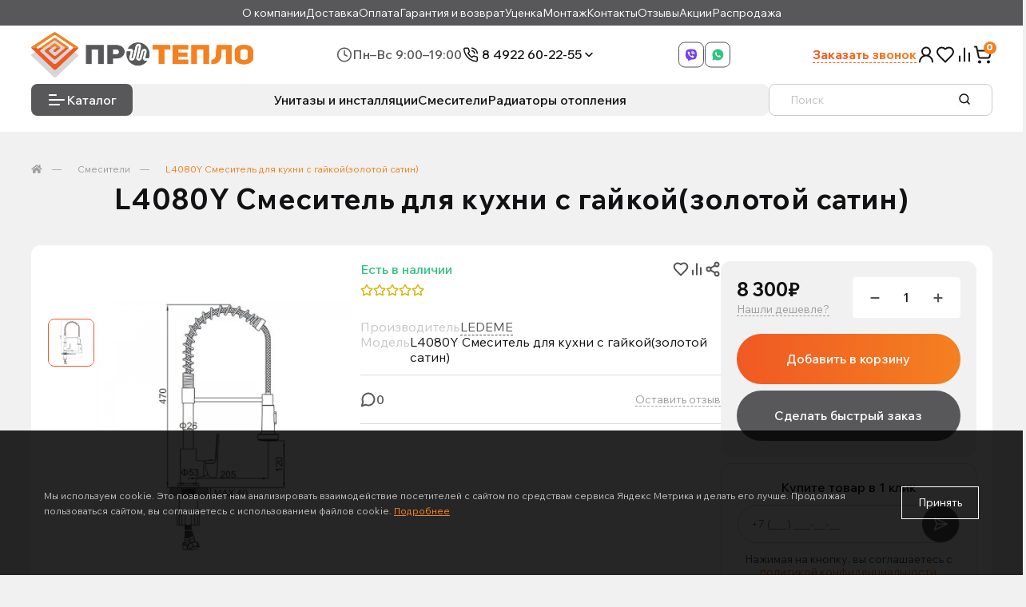

--- FILE ---
content_type: text/html; charset=utf-8
request_url: https://proteplo33.ru/smesiteli/l4080y-smesitel-dlya-kuhni-s-gajkoj-zolotoj-satin
body_size: 21272
content:
<!DOCTYPE html>
<!--[if IE]><![endif]-->
<!--[if IE 8 ]><html dir="ltr" lang="ru" class="ie8"><![endif]-->
<!--[if IE 9 ]><html dir="ltr" lang="ru" class="ie9"><![endif]-->
<!--[if (gt IE 9)|!(IE)]><!-->
<html dir="ltr" lang="ru">
<!--<![endif]-->
<head>
<meta charset="UTF-8" />
<meta name="viewport" content="width=device-width, initial-scale=1, user-scalable=0">
<meta http-equiv="X-UA-Compatible" content="IE=edge">			
<title>Купить 🛒 Смесители L4080Y Смеситель для кухни с гайкой(золотой сатин) во Владимире ✅ </title>      
<base href="https://proteplo33.ru/" />
<script src="//ajax.googleapis.com/ajax/libs/jquery/2.1.4/jquery.min.js"></script>
<script type="text/javascript">
    // Глобальные заглушки, чтобы не было ошибок ReferenceError
    var poip_list = poip_list || { custom_methods: {} };
    var poip_images_by_povs = poip_images_by_povs || {};
    var poip_product_settings = poip_product_settings || {};
    var poip_settings = poip_settings || {};
    var poip_custom_js_settings = poip_custom_js_settings || {};
    var poip_product_option_ids = poip_product_option_ids || [];
</script><meta name="description" content="Купите 🛒 Смесители L4080Y Смеситель для кухни с гайкой(золотой сатин) производства LEDEME  по выгодной цене - всего 8 300₽! 👍 В наличии, доставка 🚚 по Владимиру и области бесплатно! Сеть магазинов ПроТепло33 - тёплые полы и инженерная сантехника" /><link href="catalog/view/theme/oct_ultrastore/stylesheet/bootstrap-reboot.min.css" type="text/css" rel="stylesheet" media="screen" /><link href="catalog/view/theme/oct_ultrastore/stylesheet/bootstrap.min.css" type="text/css" rel="stylesheet" media="screen" /><link href="catalog/view/theme/oct_ultrastore/stylesheet/fontawesome-free-5.6.1-web/css/all.css" type="text/css" rel="stylesheet" media="screen" /><link href="catalog/view/theme/oct_ultrastore/stylesheet/owl.carousel.min.css" type="text/css" rel="stylesheet" media="screen" /><link href="catalog/view/theme/oct_ultrastore/stylesheet/fonts.css" type="text/css" rel="stylesheet" media="screen" /><link href="catalog/view/theme/oct_ultrastore/stylesheet/main.css" type="text/css" rel="stylesheet" media="screen" /><link href="catalog/view/theme/oct_ultrastore/stylesheet/responsive.css" type="text/css" rel="stylesheet" media="screen" /><link href="catalog/view/theme/oct_ultrastore/stylesheet/dynamic_stylesheet.css" type="text/css" rel="stylesheet" media="screen" /><script src="catalog/view/theme/oct_ultrastore/js/jquery-3.3.1.min.js"></script><script src="catalog/view/theme/oct_ultrastore/js/popper.min.js"></script><script src="catalog/view/theme/oct_ultrastore/js/bootstrap.min.js"></script><script src="catalog/view/theme/oct_ultrastore/js/main.js"></script><script src="catalog/view/theme/oct_ultrastore/js/bootstrap-notify/bootstrap-notify.js"></script><script src="catalog/view/theme/oct_ultrastore/js/common.js"></script><script src="catalog/view/theme/extension_liveopencart/product_option_image_pro/liveopencart.poip_common.js"></script><script src="catalog/view/theme/extension_liveopencart/product_option_image_pro/liveopencart.poip_list.js"></script><script src="catalog/view/theme/extension_liveopencart/product_option_image_pro/theme/oct_ultrastore/theme_list.js"></script><script src="catalog/view/theme/extension_liveopencart/product_option_image_pro/liveopencart.poip_product.js"></script><script src="catalog/view/theme/extension_liveopencart/product_option_image_pro/theme/oct_ultrastore/theme_product.js"></script><script src="catalog/view/theme/oct_ultrastore/js/owl.carousel.min.js"></script><script src="catalog/view/theme/extension_liveopencart/related_options/js/product_page_with_related_options.js"></script><script src="catalog/view/theme/extension_liveopencart/related_options/themes/oct_ultrastore/code.js"></script><script src="catalog/view/theme/extension_liveopencart/related_options/js/liveopencart.select_option_toggle.js"></script><script src="catalog/view/theme/extension_liveopencart/related_options/js/liveopencart.ro_common.js"></script><script src="catalog/view/theme/extension_liveopencart/related_options/js/liveopencart.related_options.js"></script><script src="catalog/view/theme/extension_liveopencart/related_options/js/liveopencart.ro_init.js"></script><script src="catalog/view/theme/extension_liveopencart/live_price/theme/oct_ultrastore/code.js"></script><script src="catalog/view/theme/extension_liveopencart/live_price/liveopencart.live_price.js"></script><link href="https://proteplo33.ru/l4080y-smesitel-dlya-kuhni-s-gajkoj-zolotoj-satin" rel="canonical" /><link href="https://proteplo33.ru/image/catalog/favicon_256x256.png" rel="icon" />
<link rel="preconnect" href="https://fonts.googleapis.com">
<link rel="preconnect" href="https://fonts.gstatic.com" crossorigin>
<link href="https://fonts.googleapis.com/css2?family=Wix+Madefor+Text:ital,wght@0,400..800;1,400..800&display=swap" rel="stylesheet">
<link href="/catalog/view/theme/oct_ultrastore/stylesheet/main.css" rel="stylesheet" type="text/css" media="all">
<link href="/catalog/view/theme/oct_ultrastore/css/jquery.fancybox.min.css" rel="stylesheet" type="text/css" media="all">
<link href="/catalog/view/theme/oct_ultrastore/css/common.css" rel="stylesheet" type="text/css" media="all">
<link href="/catalog/view/theme/oct_ultrastore/css/slick.css" rel="stylesheet" type="text/css" media="all">					<script type="text/javascript">
						var poip_settings ={"options_images_edit":"1","img_main_to_additional":"1","img_change":"1","img_use":"1","img_limit":"0","img_first":"0","img_cart":"1","img_category_click":"1","custom_thumb_width":"","custom_thumb_height":"","custom_theme_id":""};
					</script>	                	<meta property="og:title" content="Купить L4080Y Смеситель для кухни с гайкой(золотой сатин) за 8 300₽ во Владимире - магазин ПроТепло33" />	                	<meta property="og:type" content="website" />	                	<meta property="og:site_name" content="ПроТепло33 - тёплые полы и инженерная сантехника" />	                	<meta property="og:image" content="https://proteplo33.ru/image/catalog/LEDEME/111/4080Y.jpg" />	                	<meta property="og:url" content="https://proteplo33.ru/l4080y-smesitel-dlya-kuhni-s-gajkoj-zolotoj-satin" />	                	<meta property="og:description" content="" />            
<style>					.us-module-stickers-sticker-stickers_sold {
						color:rgb(2, 2, 2);
						background:rgb(32, 208, 211);
					}				</style></head>
<body>			


<div class="topline">
 <div class="site-width">
 
  <div class="mobile-menu">Меню</div>      <ul>                  <li><a href="https://proteplo33.ru/about">О компании</a></li>                  <li><a href="https://proteplo33.ru/delivery">Доставка</a></li>                  <li><a href="https://proteplo33.ru/oplata">Оплата</a></li>                  <li><a href="https://proteplo33.ru/warrantyandreturns">Гарантия и возврат</a></li>                  <li><a href="https://proteplo33.ru/ucenka">Уценка</a></li>                  <li><a href="https://proteplo33.ru/montazh">Монтаж </a></li>                  <li><a href="/contact">Контакты</a></li>
                  <li><a href="/reviews/">Отзывы</a></li>
                  <li><a href="/blog_akcii">Акции</a></li>
                  <li><a href="/specials">Распродажа</a></li>
      </ul>
 </div>
</div>

<div class="mobile-block">    <div class="menu">                <ul>            
            <li><a href="https://proteplo33.ru/about">О компании</a></li>            
            <li><a href="https://proteplo33.ru/delivery">Доставка</a></li>            
            <li><a href="https://proteplo33.ru/oplata">Оплата</a></li>            
            <li><a href="https://proteplo33.ru/warrantyandreturns">Гарантия и возврат</a></li>            
            <li><a href="https://proteplo33.ru/ucenka">Уценка</a></li>            
            <li><a href="https://proteplo33.ru/montazh">Монтаж </a></li>                  <li><a href="/contact">Контакты</a></li>
                  <li><a href="/reviews/">Отзывы</a></li>
                  <li><a href="/blog_akcii">Акции</a></li>
                  <li><a href="/specials">Распродажа</a></li>
			
			</ul>    </div> <div class="contacts">
	 <a class="phone" href="tel:84922602255">8 4922 60-22-55</a>
  <div class="arrow"></div>    <div class="hover">	                       <a href="tel:84922602255" class=""><i class="fas fa-phone-volume"></i>8 4922 60-22-55</a>	                       <a href="tel:89302202255Тандем" class=""><i class="fas fa-phone-volume"></i>8 930 220-22-55 (Тандем)</a>	                       <a href="tel:89106770289Аксон" class=""><i class="fas fa-phone-volume"></i>8 910 677-02-89 (Аксон)</a>
    </div> </div>
 <div class="time">Пн–Вс 9:00–19:00</div>
 <div class="bottom">
   <div class="social"><a href="viber://chat?number=+79302202255" class="vb" target="_blank"></a><a href="whatsapp://send?phone=+79302202255" class="wh" target="_blank"></a>   </div>
      
   <a href="javascript:;" class="us-phone-link feedback" onclick="octPopupCallPhone()">Заказать звонок</a>
   
 </div>
</div>

<header class="header">
 <div class="site-width">
 
  <div class="top">
  
   <div class="logo"><a href="/"></a></div>
   
   <div class="mobile">
   
   <div class="time">Пн–Вс 9:00–19:00</div>
   
   <div class="contacts">
	 <a class="phone" href="tel:84922602255">8 4922 60-22-55</a>
    <div class="arrow"></div>    <div class="hover">	                       <a href="tel:84922602255" class=""><i class="fas fa-phone-volume"></i>8 4922 60-22-55</a>	                       <a href="tel:89302202255Тандем" class=""><i class="fas fa-phone-volume"></i>8 930 220-22-55 (Тандем)</a>	                       <a href="tel:89106770289Аксон" class=""><i class="fas fa-phone-volume"></i>8 910 677-02-89 (Аксон)</a>
    </div>   </div>
   
   </div>
   
   <div class="social"><a href="viber://chat?number=+79302202255" class="vb" target="_blank"></a><a href="whatsapp://send?phone=+79302202255" class="wh" target="_blank"></a>   </div>
      
   <div class="links">			<a href="javascript:;" class="us-phone-link" onclick="octPopupCallPhone()">Заказать звонок</a>			
    <a href="javascript:;" onclick="octPopupLogin();" title="Личный кабинет" class="user" role="button" aria-haspopup="true"></a>
    <a href="/wishlist/" class="fav"></a>
    <a href="/compare-products/" class="compare"></a>	<button type="button" class="cart" onclick="octPopupCart()">	 <span class="header-cart-total_products">0</span>
	</button>

   </div>
      
   <a class="mobile-phone" href="tel:84922602255"></a>
   
   <div class="mobile-search"></div>
   
  </div>
  
  <div class="bottom">
    <div class="left">
        <div class="catalog">Каталог</div>
            <div class="menu">                <ul>                        <li><a href="https://proteplo33.ru/mebel-dlya-vanny">Унитазы и инсталляции </a></li>                        <li><a href="https://proteplo33.ru/smesiteli">Смесители</a></li>                        <li><a href="https://proteplo33.ru/radiatory-otopleniya">Радиаторы отопления</a></li>                </ul>            </div>
        </div><div id="search" class="input-group header-input-group search">
	<input type="text" id="input_search" name="search" value="" placeholder="Поиск" class="input-lg h-100 header-input" />
	<button type="button"  id="oct-search-button" class="btn btn-search header-btn-search h-100"></button>
	<div id="us_livesearch_close" onclick="clearLiveSearch();"><i class="fas fa-times"></i></div>
	<div id="us_livesearch"></div>
</div><script>
function clearLiveSearch() {
	$('#us_livesearch_close').removeClass('visible');
	$('#us_livesearch').removeClass('expanded');
	$('#us_livesearch').html('');
	$('#input_search').val('');
}

$(document).ready(function() {
	let timer, delay =500;

	$('#input_search').keyup(function() {
	    let _this = $(this);

	    clearTimeout(timer);

	    timer = setTimeout(function() {
	        let value = $('header #search input[name=\'search\']').val();

			if (value.length >2) {
				let key = encodeURIComponent(value);
				octsearch.search(key, 'desktop');
			}

	    }, delay );
	});
});
</script>   
    </div>
 </div>
 
 <div class="hover-catalog">
  <div class="site-width">    <ul class="menuall">			<li class="sub">
				<a href="https://proteplo33.ru/teplye-poly">Тёплые полы</a>
				<div class="sub-block"><div class="sub-block-new">
					<div class="name">Тёплые полы</div>						<div class="col">
							<ul>
								<li><a href="https://proteplo33.ru/teplye-poly/elektricheskij-teplyj-pol">Электрические теплые полы</a></li>										<li><a href="https://proteplo33.ru/teplye-poly/elektricheskij-teplyj-pol/kovrik-dlya-sushki-obuvi">Коврики для сушки обуви</a></li>										<li><a href="https://proteplo33.ru/teplye-poly/elektricheskij-teplyj-pol/maty-pod-plitku">Маты под плитку</a></li>										<li><a href="https://proteplo33.ru/teplye-poly/elektricheskij-teplyj-pol/rasprodazha">РАСПРОДАЖА</a></li>										<li><a href="https://proteplo33.ru/teplye-poly/elektricheskij-teplyj-pol/teplyj-pol-pod-laminat">Тёплые полы под ламинат</a></li>										<li><a href="https://proteplo33.ru/teplye-poly/elektricheskij-teplyj-pol/teplyj-pol-pod-styazhku">Тёплые полы под стяжку</a></li>										<li><a href="https://proteplo33.ru/teplye-poly/elektricheskij-teplyj-pol/teplyj-pol-bez-montazha">Тёплый полы без монтажа</a></li>										<li><a href="https://proteplo33.ru/teplye-poly/elektricheskij-teplyj-pol/termoregulyatory">Терморегуляторы для теплого пола</a></li>							</ul>
						</div>						<div class="col">
							<ul>
								<li><a href="https://proteplo33.ru/teplye-poly/vodyanoj-teplyj-pol">Водяные теплые полы</a></li>										<li><a href="https://proteplo33.ru/teplye-poly/vodyanoj-teplyj-pol/servoprivody">Автоматика</a></li>										<li><a href="https://proteplo33.ru/teplye-poly/vodyanoj-teplyj-pol/instrument-dlya-rabot">Инструмент для монтажа</a></li>										<li><a href="https://proteplo33.ru/teplye-poly/vodyanoj-teplyj-pol/kollektornye-gruppy">Коллекторные группы и комплектующие</a></li>										<li><a href="https://proteplo33.ru/teplye-poly/vodyanoj-teplyj-pol/krepezh">Крепеж</a></li>										<li><a href="https://proteplo33.ru/teplye-poly/vodyanoj-teplyj-pol/smesiteli-i-klapany">Смесители и клапаны</a></li>										<li><a href="https://proteplo33.ru/teplye-poly/vodyanoj-teplyj-pol/teploizolyaciya">Теплоизоляция</a></li>										<li><a href="https://proteplo33.ru/teplye-poly/vodyanoj-teplyj-pol/teploraspredelitelnaya-plastina">Теплораспределительная пластина</a></li>										<li><a href="https://proteplo33.ru/teplye-poly/vodyanoj-teplyj-pol/truby1">Трубы для теплого пола</a></li>										<li><a href="https://proteplo33.ru/teplye-poly/vodyanoj-teplyj-pol/cirkulyacionnye-nasosy">Циркуляционные насосы</a></li>							</ul>
						</div>				</div></div>
				<span class="arrow"></span>
			</li>			<li class="sub">
				<a href="https://proteplo33.ru/zaschita-ot-protechki">Защита от протечки</a>
				<div class="sub-block"><div class="sub-block-new">
					<div class="name">Защита от протечки</div>						<div class="col">
							<ul>
								<li><a href="https://proteplo33.ru/zaschita-ot-protechki/gotovye-sistemy">Готовые системы</a></li>							</ul>
						</div>						<div class="col">
							<ul>
								<li><a href="https://proteplo33.ru/zaschita-ot-protechki/komplektuyuschie">Комплектующие </a></li>							</ul>
						</div>				</div></div>
				<span class="arrow"></span>
			</li>			<li class="sub">
				<a href="https://proteplo33.ru/antiobledenenie-i-snegotayanie">Антиобледенение и снеготаяние</a>
				<div class="sub-block"><div class="sub-block-new">
					<div class="name">Антиобледенение и снеготаяние</div>						<div class="col">
							<ul>
								<li><a href="https://proteplo33.ru/antiobledenenie-i-snegotayanie/kabel-dlya-progreva-betona">Кабель для прогрева бетона</a></li>							</ul>
						</div>						<div class="col">
							<ul>
								<li><a href="https://proteplo33.ru/antiobledenenie-i-snegotayanie/obogrev-bytovyh-truboprovodov">Кабель для обогрева бытовых трубопроводов</a></li>							</ul>
						</div>						<div class="col">
							<ul>
								<li><a href="https://proteplo33.ru/antiobledenenie-i-snegotayanie/obogrev-krovli">Обогрев кровли</a></li>										<li><a href="https://proteplo33.ru/antiobledenenie-i-snegotayanie/obogrev-krovli/kabel">Греющий кабель</a></li>										<li><a href="https://proteplo33.ru/antiobledenenie-i-snegotayanie/obogrev-krovli/krepezh_">Крепёж</a></li>							</ul>
						</div>						<div class="col">
							<ul>
								<li><a href="https://proteplo33.ru/antiobledenenie-i-snegotayanie/obogrev-otkrytyh-ploschadej-stupenej">Обогрев открытых площадей, ступеней</a></li>							</ul>
						</div>						<div class="col">
							<ul>
								<li><a href="https://proteplo33.ru/antiobledenenie-i-snegotayanie/termoregulyatory_">Терморегуляторы</a></li>							</ul>
						</div>				</div></div>
				<span class="arrow"></span>
			</li>			<li class="sub">
				<a href="https://proteplo33.ru/polotencesushiteli">Полотенцесушители</a>
				<div class="sub-block"><div class="sub-block-new">
					<div class="name">Полотенцесушители</div>						<div class="col">
							<ul>
								<li><a href="https://proteplo33.ru/polotencesushiteli/vodyanye">Водяные полотенцесушители</a></li>										<li><a href="https://proteplo33.ru/polotencesushiteli/vodyanye/s-bokovym-podklyucheniem">с боковым подключением</a></li>										<li><a href="https://proteplo33.ru/polotencesushiteli/vodyanye/s-universalnym-podklyucheniem">с нижним подключением</a></li>							</ul>
						</div>						<div class="col">
							<ul>
								<li><a href="https://proteplo33.ru/polotencesushiteli/elektricheskie">Электрические</a></li>										<li><a href="https://proteplo33.ru/polotencesushiteli/elektricheskie/grois">GROIS</a></li>										<li><a href="https://proteplo33.ru/polotencesushiteli/elektricheskie/nika">NIKA</a></li>										<li><a href="https://proteplo33.ru/polotencesushiteli/elektricheskie/laris1">Ларис</a></li>										<li><a href="https://proteplo33.ru/polotencesushiteli/elektricheskie/moduli-skrytogo-montazha">Модули скрытого монтажа и крючки</a></li>							</ul>
						</div>						<div class="col">
							<ul>
								<li><a href="https://proteplo33.ru/polotencesushiteli/komplektuyuschie1">Комплектующие </a></li>										<li><a href="https://proteplo33.ru/polotencesushiteli/komplektuyuschie1/amerikanki1">Американки </a></li>										<li><a href="https://proteplo33.ru/polotencesushiteli/komplektuyuschie1/krany1">Краны</a></li>										<li><a href="https://proteplo33.ru/polotencesushiteli/komplektuyuschie1/krepleniya">Крепления </a></li>										<li><a href="https://proteplo33.ru/polotencesushiteli/komplektuyuschie1/otrazhateli">Отражатели </a></li>							</ul>
						</div>				</div></div>
				<span class="arrow"></span>
			</li>			<li class="oct-menu-li"><a href="https://proteplo33.ru/smesiteli" class="oct-menu-a"><span class="oct-menu-item-name">Смесители</span></a></li>			<li class="oct-menu-li"><a href="https://proteplo33.ru/vypuski-ka" class="oct-menu-a"><span class="oct-menu-item-name">Мойки для кухни и аксессуары</span></a></li>			<li class="oct-menu-li"><a href="https://proteplo33.ru/mebel-dlya-vanny" class="oct-menu-a"><span class="oct-menu-item-name">Унитазы и инсталляции </span></a></li>			<li class="oct-menu-li"><a href="https://proteplo33.ru/vanny" class="oct-menu-a"><span class="oct-menu-item-name">Акриловые ванны</span></a></li>			<li class="oct-menu-li"><a href="https://proteplo33.ru/dushevye-kabiny-ograzhdeniya-poddony" class="oct-menu-a"><span class="oct-menu-item-name">Душевые кабины. ограждения, поддоны </span></a></li>			<li class="oct-menu-li"><a href="https://proteplo33.ru/rakoviny-i-zerkala" class="oct-menu-a"><span class="oct-menu-item-name">Раковины и зеркала</span></a></li>			<li class="oct-menu-li"><a href="https://proteplo33.ru/aksessuary-dlya-vanny" class="oct-menu-a"><span class="oct-menu-item-name">Мебель и аксессуары для ванной комнаты</span></a></li>			<li class="sub">
				<a href="https://proteplo33.ru/radiatory-otopleniya">Радиаторы отопления</a>
				<div class="sub-block"><div class="sub-block-new">
					<div class="name">Радиаторы отопления</div>						<div class="col">
							<ul>
								<li><a href="https://proteplo33.ru/radiatory-otopleniya/bimitalicheskij-radiatory">Биметаллические радиаторы RIFAR</a></li>							</ul>
						</div>						<div class="col">
							<ul>
								<li><a href="https://proteplo33.ru/radiatory-otopleniya/vertikalnye-radiatory">Вертикальные радиаторы</a></li>							</ul>
						</div>						<div class="col">
							<ul>
								<li><a href="https://proteplo33.ru/radiatory-otopleniya/royal-thermo_">Royal Thermo</a></li>										<li><a href="https://proteplo33.ru/radiatory-otopleniya/royal-thermo_/bimeta">Биметаллические радиаторы</a></li>							</ul>
						</div>						<div class="col">
							<ul>
								<li><a href="https://proteplo33.ru/radiatory-otopleniya/valfex_">Valfex</a></li>										<li><a href="https://proteplo33.ru/radiatory-otopleniya/valfex_/bimetallicheskie-radiatory_">Биметаллические радиаторы</a></li>										<li><a href="https://proteplo33.ru/radiatory-otopleniya/valfex_/alyuminievye-radiatory_">Алюминиевые радиаторы</a></li>							</ul>
						</div>						<div class="col">
							<ul>
								<li><a href="https://proteplo33.ru/radiatory-otopleniya/komplektuyuschie_">Комплектующие</a></li>							</ul>
						</div>						<div class="col">
							<ul>
								<li><a href="https://proteplo33.ru/radiatory-otopleniya/radiatornaya-armatura">Радиаторная арматура</a></li>							</ul>
						</div>						<div class="col">
							<ul>
								<li><a href="https://proteplo33.ru/radiatory-otopleniya/stalnye">Стальные панельные радиаторы</a></li>							</ul>
						</div>				</div></div>
				<span class="arrow"></span>
			</li>			<li class="oct-menu-li"><a href="https://proteplo33.ru/revizionnye-lyuki-pod-plitku" class="oct-menu-a"><span class="oct-menu-item-name">Ревизионные сантехнические люки под плитку</span></a></li>			<li class="sub">
				<a href="https://proteplo33.ru/napolnye-lyuki">Напольные люки</a>
				<div class="sub-block"><div class="sub-block-new">
					<div class="name">Напольные люки</div>						<div class="col">
							<ul>
								<li><a href="https://proteplo33.ru/napolnye-lyuki/napolnye-lyuki-bond">Напольные люки Бонд</a></li>							</ul>
						</div>				</div></div>
				<span class="arrow"></span>
			</li>			<li class="oct-menu-li"><a href="https://proteplo33.ru/uvlazhniteli-vozduha" class="oct-menu-a"><span class="oct-menu-item-name">Вытяжные вентиляторы и увлажнители воздуха</span></a></li>			<li class="oct-menu-li"><a href="https://proteplo33.ru/sistema-ochistki-dlya-vody-akvastil" class="oct-menu-a"><span class="oct-menu-item-name">Фильтры для воды</span></a></li>			<li class="sub">
				<a href="https://proteplo33.ru/inzhenernaya-santehnika">Инженерная сантехника</a>
				<div class="sub-block"><div class="sub-block-new">
					<div class="name">Инженерная сантехника</div>						<div class="col">
							<ul>
								<li><a href="https://proteplo33.ru/inzhenernaya-santehnika/avto-vozduhootvodchik">Авто - воздухоотводчик</a></li>							</ul>
						</div>						<div class="col">
							<ul>
								<li><a href="https://proteplo33.ru/inzhenernaya-santehnika/press-fitingi">Аксиальный пресс Royal Thermo</a></li>										<li><a href="https://proteplo33.ru/inzhenernaya-santehnika/press-fitingi/instrument">Инструмент Royal Thermo</a></li>										<li><a href="https://proteplo33.ru/inzhenernaya-santehnika/press-fitingi/fitingi-royal-thermo-axio">Фитинги Royal Thermo AXIOpress</a></li>							</ul>
						</div>						<div class="col">
							<ul>
								<li><a href="https://proteplo33.ru/inzhenernaya-santehnika/gibkaya-podvodka-dlya-vody">Гибкая подводка для воды</a></li>							</ul>
						</div>						<div class="col">
							<ul>
								<li><a href="https://proteplo33.ru/inzhenernaya-santehnika/kollektora-dlya-vody">Коллектора для воды</a></li>							</ul>
						</div>						<div class="col">
							<ul>
								<li><a href="https://proteplo33.ru/inzhenernaya-santehnika/krany_">Краны</a></li>							</ul>
						</div>						<div class="col">
							<ul>
								<li><a href="https://proteplo33.ru/inzhenernaya-santehnika/radialnyj-press">Радиальный ПРЕСС TIM</a></li>										<li><a href="https://proteplo33.ru/inzhenernaya-santehnika/radialnyj-press/instrumentш">Инструмент TIM</a></li>										<li><a href="https://proteplo33.ru/inzhenernaya-santehnika/radialnyj-press/press-fitingi-tim">ПРЕСС фитинги TIM</a></li>							</ul>
						</div>						<div class="col">
							<ul>
								<li><a href="https://proteplo33.ru/inzhenernaya-santehnika/gruppy-bezopasnosti-i-komplektuyuschie">Редукторы и клапаны</a></li>							</ul>
						</div>						<div class="col">
							<ul>
								<li><a href="https://proteplo33.ru/inzhenernaya-santehnika/schetchiki-vody">Счётчики воды</a></li>							</ul>
						</div>						<div class="col">
							<ul>
								<li><a href="https://proteplo33.ru/inzhenernaya-santehnika/polipropilen">Полипропилен</a></li>										<li><a href="https://proteplo33.ru/inzhenernaya-santehnika/polipropilen/zaglushki">Заглушки</a></li>										<li><a href="https://proteplo33.ru/inzhenernaya-santehnika/polipropilen/instrument-dlya-pp-r">Инструмент для PP-R</a></li>										<li><a href="https://proteplo33.ru/inzhenernaya-santehnika/polipropilen/kollektora-ppr">Коллектора PPR и комплектующие</a></li>										<li><a href="https://proteplo33.ru/inzhenernaya-santehnika/polipropilen/komplekt-dlya-smesitelya">Комплект для смесителя</a></li>										<li><a href="https://proteplo33.ru/inzhenernaya-santehnika/polipropilen/krany">Краны</a></li>										<li><a href="https://proteplo33.ru/inzhenernaya-santehnika/polipropilen/mufty">Муфты</a></li>										<li><a href="https://proteplo33.ru/inzhenernaya-santehnika/polipropilen/opory-obvody">Опоры, обводы</a></li>										<li><a href="https://proteplo33.ru/inzhenernaya-santehnika/polipropilen/trojniki">Тройники</a></li>										<li><a href="https://proteplo33.ru/inzhenernaya-santehnika/polipropilen/truby">Трубы</a></li>										<li><a href="https://proteplo33.ru/inzhenernaya-santehnika/polipropilen/ugolniki">Угольники</a></li>							</ul>
						</div>						<div class="col">
							<ul>
								<li><a href="https://proteplo33.ru/inzhenernaya-santehnika/kanalizaciya">Канализация </a></li>										<li><a href="https://proteplo33.ru/inzhenernaya-santehnika/kanalizaciya/zaglushki,">Заглушки, аэраторы, вытяжки</a></li>										<li><a href="https://proteplo33.ru/inzhenernaya-santehnika/kanalizaciya/kanalizacionnye-truby">Канализационные трубы</a></li>										<li><a href="https://proteplo33.ru/inzhenernaya-santehnika/kanalizaciya/krestovina">Крестовина</a></li>										<li><a href="https://proteplo33.ru/inzhenernaya-santehnika/kanalizaciya/mufty-kanalizacyonnye">Муфты канализационные</a></li>										<li><a href="https://proteplo33.ru/inzhenernaya-santehnika/kanalizaciya/otvody">Отводы</a></li>										<li><a href="https://proteplo33.ru/inzhenernaya-santehnika/kanalizaciya/redukciya">Редукция и манжеты</a></li>										<li><a href="https://proteplo33.ru/inzhenernaya-santehnika/kanalizaciya/silikonovaya-smazka">Силиконовая смазка</a></li>										<li><a href="https://proteplo33.ru/inzhenernaya-santehnika/kanalizaciya/trojniki-i-revizii">Тройники и ревизии</a></li>										<li><a href="https://proteplo33.ru/inzhenernaya-santehnika/kanalizaciya/homuty">Хомуты</a></li>							</ul>
						</div>						<div class="col">
							<ul>
								<li><a href="https://proteplo33.ru/inzhenernaya-santehnika/rezbovye-fitingi">Резьбовые фитинги</a></li>										<li><a href="https://proteplo33.ru/inzhenernaya-santehnika/rezbovye-fitingi/amerikanki_">Американки</a></li>										<li><a href="https://proteplo33.ru/inzhenernaya-santehnika/rezbovye-fitingi/bochenok">Бочонок</a></li>										<li><a href="https://proteplo33.ru/inzhenernaya-santehnika/rezbovye-fitingi/vodootvod">Водоотвод, Врезка для бочки</a></li>										<li><a href="https://proteplo33.ru/inzhenernaya-santehnika/rezbovye-fitingi/dielektrik">Диэлектрик</a></li>										<li><a href="https://proteplo33.ru/inzhenernaya-santehnika/rezbovye-fitingi/zaglushki_i">Заглушки</a></li>										<li><a href="https://proteplo33.ru/inzhenernaya-santehnika/rezbovye-fitingi/kontrgajki">Контргайки, Кран Маевского</a></li>										<li><a href="https://proteplo33.ru/inzhenernaya-santehnika/rezbovye-fitingi/kran-moevskogo">Крестовины</a></li>										<li><a href="https://proteplo33.ru/inzhenernaya-santehnika/rezbovye-fitingi/mufty_">Муфты</a></li>										<li><a href="https://proteplo33.ru/inzhenernaya-santehnika/rezbovye-fitingi/obratnyj-klapan-pyaterniki">Обратный клапан, Пятерники</a></li>										<li><a href="https://proteplo33.ru/inzhenernaya-santehnika/rezbovye-fitingi/perehodniki">Переходники</a></li>										<li><a href="https://proteplo33.ru/inzhenernaya-santehnika/rezbovye-fitingi/sgon">Сгон</a></li>										<li><a href="https://proteplo33.ru/inzhenernaya-santehnika/rezbovye-fitingi/trojnikii">Тройники</a></li>										<li><a href="https://proteplo33.ru/inzhenernaya-santehnika/rezbovye-fitingi/ugolniki_">Угольники</a></li>										<li><a href="https://proteplo33.ru/inzhenernaya-santehnika/rezbovye-fitingi/udliniteli">Удлинители</a></li>										<li><a href="https://proteplo33.ru/inzhenernaya-santehnika/rezbovye-fitingi/filtry_">Фильтры</a></li>										<li><a href="https://proteplo33.ru/inzhenernaya-santehnika/rezbovye-fitingi/futorki">Футорки</a></li>										<li><a href="https://proteplo33.ru/inzhenernaya-santehnika/rezbovye-fitingi/shtucer">Штуцер</a></li>										<li><a href="https://proteplo33.ru/inzhenernaya-santehnika/rezbovye-fitingi/ekscentriki">Эксцентрики</a></li>							</ul>
						</div>						<div class="col">
							<ul>
								<li><a href="https://proteplo33.ru/inzhenernaya-santehnika/sifony">Сифоны</a></li>										<li><a href="https://proteplo33.ru/inzhenernaya-santehnika/sifony/donnyj-klapan-klik-klak">Донный клапан клик-клак</a></li>										<li><a href="https://proteplo33.ru/inzhenernaya-santehnika/sifony/dlya-mojki-umyvalnika">Для мойки, умывальника</a></li>										<li><a href="https://proteplo33.ru/inzhenernaya-santehnika/sifony/dlya-vanny_">Для ванны и поддона</a></li>										<li><a href="https://proteplo33.ru/inzhenernaya-santehnika/sifony/gibkie-truby">Гибкие трубы </a></li>										<li><a href="https://proteplo33.ru/inzhenernaya-santehnika/sifony/dlya-unitaza">Для унитаза</a></li>										<li><a href="https://proteplo33.ru/inzhenernaya-santehnika/sifony/aksessuary-i-komplektuyuschie">Аксессуары и комплектующие</a></li>							</ul>
						</div>						<div class="col">
							<ul>
								<li><a href="https://proteplo33.ru/inzhenernaya-santehnika/gibkie-truboprovody-iz-nerzhaveyuschej-stali">Гибкие трубопроводы из нержавеющей стали</a></li>										<li><a href="https://proteplo33.ru/inzhenernaya-santehnika/gibkie-truboprovody-iz-nerzhaveyuschej-stali/truba_">Труба</a></li>										<li><a href="https://proteplo33.ru/inzhenernaya-santehnika/gibkie-truboprovody-iz-nerzhaveyuschej-stali/fitingi">Фитинги</a></li>							</ul>
						</div>						<div class="col">
							<ul>
								<li><a href="https://proteplo33.ru/inzhenernaya-santehnika/trapy">Душевые трапы</a></li>							</ul>
						</div>				</div></div>
				<span class="arrow"></span>
			</li>			<li class="sub">
				<a href="https://proteplo33.ru/napolnye-konvektory">Напольные конвекторы</a>
				<div class="sub-block"><div class="sub-block-new">
					<div class="name">Напольные конвекторы</div>						<div class="col">
							<ul>
								<li><a href="https://proteplo33.ru/napolnye-konvektory/konvektor">Конвектор ЭСТЕТ мини (с 1 теплообменником)</a></li>							</ul>
						</div>						<div class="col">
							<ul>
								<li><a href="https://proteplo33.ru/napolnye-konvektory/konvektor-estet-mini-s-2-teploobmennikami">Конвектор ЭСТЕТ мини (с 2 теплообменниками)</a></li>							</ul>
						</div>						<div class="col">
							<ul>
								<li><a href="https://proteplo33.ru/napolnye-konvektory/konvektor-estet-mini-s-3-teploobmennikami">Конвектор ЭСТЕТ мини (с 3 теплообменниками)</a></li>							</ul>
						</div>						<div class="col">
							<ul>
								<li><a href="https://proteplo33.ru/napolnye-konvektory/konvektor-estet-mini-s-4-teploobmennikami">Конвектор ЭСТЕТ мини (с 4 теплообменниками)</a></li>							</ul>
						</div>				</div></div>
				<span class="arrow"></span>
			</li>	</ul>   
  </div>   
 </div>
 
</header>

<div id="product-product">
	<div class="section section-9">
		<div class="site-width">
			<div class="speedbar"><nav aria-label="breadcrumb">
	<ul class="breadcrumb us-breadcrumb">			<li class="breadcrumb-item us-breadcrumb-item"><a href="https://proteplo33.ru/"><i class="fa fa-home"></i></a></li>			<li class="breadcrumb-item us-breadcrumb-item"><a href="https://proteplo33.ru/smesiteli">Смесители</a></li>			<li class="breadcrumb-item us-breadcrumb-item">L4080Y Смеситель для кухни с гайкой(золотой сатин)</li>	</ul>
</nav><script type="application/ld+json">
{
	"@context": "http://schema.org",
	"@type": "BreadcrumbList",
	"itemListElement":
	[			{
				"@type": "ListItem",
				"position":1,
				"item":
				{
					"@id": "https://proteplo33.ru/smesiteli",
					"name": "Смесители"
				}
			},			{
				"@type": "ListItem",
				"position":2,
				"item":
				{
					"@id": "https://proteplo33.ru/smesiteli/l4080y-smesitel-dlya-kuhni-s-gajkoj-zolotoj-satin",
					"name": "L4080Y Смеситель для кухни с гайкой(золотой сатин)"
				}
			}	]
}
</script>
			</div>
			<h1>L4080Y Смеситель для кухни с гайкой(золотой сатин)</h1>
		</div>
	</div>

	<div class="section section-23">
		<div class="site-width">
			<div class="main-flex">
				<div class="main-col-left">
					<div class="small">								<div class="slide"><img src="https://proteplo33.ru/image/cache/catalog/LEDEME/4080_sh-90x90.jpg" title="L4080Y Смеситель для кухни с гайкой(золотой сатин)" alt="L4080Y Смеситель для кухни с гайкой(золотой сатин)" /></div>					</div>
					<div class="big">						<div class="slider">									<a href="https://proteplo33.ru/image/cache/catalog/LEDEME/4080_sh-1000x1000.jpg" data-fancybox="img" class="slide"><img src="https://proteplo33.ru/image/cache/catalog/LEDEME/4080_sh-1000x1000.jpg" title="L4080Y Смеситель для кухни с гайкой(золотой сатин)" alt="L4080Y Смеситель для кухни с гайкой(золотой сатин)" /></a>						</div>
					</div>
				</div>
	
				<div class="main-col-center">
					<div class="top">
						<div class="status">
							<span class="yes">Есть в наличии</span>
						</div>
						<div class="favorite" onclick="wishlist.add('4474');"></div>
						<div class="compare" onclick="compare.add('4474');"></div>
						<div class="share"></div>
					</div>						<div class="rating">        <img src="/catalog/view/theme/oct_ultrastore/images/section7-star.svg" alt="">        <img src="/catalog/view/theme/oct_ultrastore/images/section7-star.svg" alt="">        <img src="/catalog/view/theme/oct_ultrastore/images/section7-star.svg" alt="">        <img src="/catalog/view/theme/oct_ultrastore/images/section7-star.svg" alt="">        <img src="/catalog/view/theme/oct_ultrastore/images/section7-star.svg" alt="">  
						</div>		
					<div class="field">
						<div class="line"><div>Производитель</div><div><a href="https://proteplo33.ru/ledeme">LEDEME</a></div></div>
						<div class="line"><div>Модель</div><div>L4080Y Смеситель для кухни с гайкой(золотой сатин)</div></div>
					</div>

					<div id="us-product-options-box">					</div>

					<div class="info-reviews">
						<div class="number">0</div>							<button type="button" class="add" data-toggle="modal" data-target="#us-review-modal">Оставить отзыв</button><div class="modal" id="us-review-modal" tabindex="-1" role="dialog" aria-labelledby="us-review" aria-hidden="true">
    <div class="modal-dialog modal-dialog-centered" role="document">
        <div class="modal-content">
            <div class="modal-header">
                <div class="modal-title" id="us-review">Написать отзыв</div>
                <button type="button" class="us-close" data-dismiss="modal" aria-label="Close">
                    <span aria-hidden="true" class="us-modal-close-icon us-modal-close-left"></span>
                    <span aria-hidden="true" class="us-modal-close-icon us-modal-close-right"></span>
                </button>
            </div>
            <div class="modal-body us-modal-body-one-click">
                <form id="form-review" class="d-flex">
                    <div class="us-modal-body-one-click-left text-center">
                        <img src="https://proteplo33.ru/image/cache/catalog/LEDEME/111/4080Y-1000x1000.jpg" class="us-modal-body-img" title="L4080Y Смеситель для кухни с гайкой(золотой сатин)" alt="L4080Y Смеситель для кухни с гайкой(золотой сатин)">
                        <div class="product_title">L4080Y Смеситель для кухни с гайкой(золотой сатин)</div>
                        <div class="us-review-block d-flex align-items-center justify-content-center">
                            <div class="control-label">Оценка:</div>
                            <div class="us-module-rating-stars d-flex align-items-center">
                                <label class="us-module-rating-star"><input class="d-none" type="radio" name="rating" value="1" /></label>
                                <label class="us-module-rating-star"><input class="d-none" type="radio" name="rating" value="2" /></label>
                                <label class="us-module-rating-star"><input class="d-none" type="radio" name="rating" value="3" /></label>
                                <label class="us-module-rating-star"><input class="d-none" type="radio" name="rating" value="4" /></label>
                                <label class="us-module-rating-star"><input class="d-none" type="radio" name="rating" value="5" /></label>
                            </div>
                            <script>
                                $(document).ready(function() {
                                    $('#form-review .us-module-rating-star').on('click', function () {
                                        if ($(this).hasClass('us-module-rating-star-is')){
                                            $(this).nextAll().removeClass('us-module-rating-star-is');
                                        } else {
                                            $(this).addClass('us-module-rating-star-is');
                                            $(this).prevAll().addClass('us-module-rating-star-is');
                                        }
                                    });
                                });
                            </script>
                        </div>
                    </div>
                    <div class="us-modal-body-one-click-right">
                        <div class="form-group-20">
                            <input type="text" name="name" class="form-control" id="InputName" placeholder="Ваше имя:">
                        </div>
                        <div class="form-group-10">
                            <textarea id="input-pros" name="pros" class="form-control" placeholder="Достоинства"></textarea>
                        </div>
                        <div class="form-group-10">
                            <textarea id="input-cons" name="cons" class="form-control" placeholder="Недостатки"></textarea>
                        </div>
                        <div class="form-group-10">
                            <textarea id="input-review" name="text" class="form-control" placeholder="Ваш отзыв"></textarea>
                        </div>
                        <div class="us-modal-comment"><span style="color: #FF0000;">Примечание:</span> HTML разметка не поддерживается! Используйте обычный текст.</div>
                        <div class="form-group-20">
                        </div>
                        <div class="btn-group" role="group" aria-label="us-cont-btn">
                            <button type="button" id="button-review" class="us-module-btn us-module-btn-green">Продолжить</button>
                        </div>
                    </div>
                </form>
            </div>
        </div>
    </div>
</div>					</div>

				</div>
		
				<div class="main-col-right">
					<div class="widget-one">
						<div class="top">
							<div class="price">
								<div class="actual-price">8 300₽								</div>
								<div class="feedback" onclick="octPopupFoundCheaper(4474)">Нашли дешевле?</div>
							</div>						
							<div class="input-quant " role="group">
								<button type="button" class="us-product-quantity-btn " onclick="updateValueProduct(true, false, false);"><svg xmlns="http://www.w3.org/2000/svg" width="16" height="16" viewBox="0 0 16 16" fill="none"><path d="M3.33398 8H12.6673" stroke="#545454" stroke-width="2" stroke-linecap="round" stroke-linejoin="round"/></svg></button>
								<input type="text" class="form-control" name="quantity" value="1" id="input-quantity" />
								<input type="hidden" name="product_id" value="4474" />
								<button type="button" class="us-product-quantity-btn plus" onclick="updateValueProduct(false, true, false);"><svg xmlns="http://www.w3.org/2000/svg" width="16" height="16" viewBox="0 0 16 16" fill="none"><path d="M3.33398 7.99967H12.6673M8.00065 3.33301V12.6663" stroke="#545454" stroke-width="2" stroke-linecap="round" stroke-linejoin="round"/></svg></button>
								<input type="hidden" id="min-product-quantity" value="1" name="min_quantity">
								<input type="hidden" id="max-product-quantity" value="" name="max_quantity">
							</div>						</div>
						<button  type="button" id="button-cart" data-loading-text="Загрузка..." class="add button-cart">Добавить в корзину</button>
						<div class="fastorder" onclick="octPopPurchase('4474')">Сделать быстрый заказ</div>
					</div>
					<div class="buy-one-click">
						<div class="name">Купите товар в 1 клик</div>
							<form action="javascript:;" id="oct_purchase_byoneclick_form_product"  class="form" method="post">
									<input type="tel" name="telephone" placeholder="+7 (___) ___-__-__" id="one_click_input_tel" class="one_click_input form-control" im-insert="true">
									<input type="hidden" name="product_id" value="4474">
									<input type="hidden" name="oct_byoneclick" value="1">
									<button class="product-one-click-btn" type="button"></button>
							</form>
						<div class="warning">Нажимая на кнопку, вы соглашаетесь с <a href="/terms">политикой конфиденциальности</a></div>
					</div>
				</div>
			</div>
		</div>
	</div>


	<div class="section section-24">
		<div class="site-width">
			<div class="tabs">
				<ul class="tabs__caption">
					<li class="active">Описание</li>
					<li>Характеристики</li>							<li>Доставка</li>						<li>Отзывы</li>					<li>Документация</li>
				</ul>
	
				<div class="tabs_caption-mobile active">Описание</div>
				<div class="tabs__content active">
					<div class="tabs-one">
						<div class="col-left">    
						</div>					</div>
				</div>
				
				<div class="tabs_caption-mobile">Характеристики</div>
				<div class="tabs__content">				<div id="us-product-attributes" class="us-product-attributes">					<div class="us-product-attributes-cont">
						<div class="us-product-attributes-title">Основное</div>						<div class="us-product-attr-item d-flex justify-content-between">
							<span>Материал</span>
							<span>латунь</span>
						</div>						<div class="us-product-attr-item d-flex justify-content-between">
							<span>Цвет</span>
							<span>золотой сатин</span>
						</div>						<div class="us-product-attr-item d-flex justify-content-between">
							<span>Назначение</span>
							<span>для кухни</span>
						</div>					</div>				</div>				</div>						<div class="tabs_caption-mobile">Доставка</div>
						<div class="tabs__content"><h2 style="margin-right: 0px; margin-bottom: 12px; margin-left: 0px; font-weight: 700; line-height: 26.4px; font-size: 24px; letter-spacing: 0.3px; position: relative; padding: 0px;"><font face="Arial" style=""><span style="font-size: 18px;">Самовывоз из магазинов</span></font></h2><p style="margin-bottom: 12px; padding: 0px; border: 0px; font-size: 16px;"><font face="Arial" style=""><span style="font-size: 18px;">Заберите ваш заказ в</span><span style="font-size: 18px;">&nbsp;</span><a href="https://proteplo33.ru/contact" target="_blank" style="text-decoration-line: underline; transition: 0.5s;"><span style="font-size: 18px;">любом из наших магазинов</span></a><span style="font-size: 18px;">&nbsp;</span><span style="font-size: 18px;">в день покупки, или в любое другое удобное для вас время, согласно графику работы магазинов. Услуга бесплатна.</span></font></p><h2 style="margin: 32px 0px 12px; font-weight: 700; line-height: 26.4px; font-size: 24px; letter-spacing: 0.3px; position: relative; padding: 0px;"><font face="Arial"><span style="font-size: 18px;">Доставка курьером по г. Владимиру и области</span></font></h2><p style="margin-bottom: 12px; padding: 0px; border: 0px; font-size: 16px;"><font face="Arial"><span style="font-size: 18px;">При заказе доставки курьером вы можете оплатить заказ непосредственно при получении товара, подробнее про оплату заказов тут.</span></font></p><p style="margin-bottom: 12px; padding: 0px; border: 0px; font-size: 16px;"><font face="Arial"><span style="font-size: 18px;">Доставка заказов по Владимиру до подъезда стоит 500 руб. По владимирской области 500 руб., плюс 10 руб. за километр от границы Владимира в обе стороны (не дальше 30 км от Владимира).</span></font></p><p style="margin-bottom: 12px; padding: 0px; border: 0px; font-size: 16px;"><font face="Arial"><span style="font-size: 18px;">Подъем на этаж уточняйте у менеджера</span></font></p><p style="margin-bottom: 12px; padding: 0px; border: 0px; font-size: 16px;"><font face="Arial"><span style="font-size: 18px;">При оформлении заказа до 12:00 доставка возможна в день заказа, при более поздних заказах доставка может быть осуществлена не ранее чем на следующий день.</span></font></p><p style="margin-bottom: 12px; padding: 0px; border: 0px; font-size: 16px;"><font face="Arial"><span style="font-size: 18px;">После оформления заказа, наш менеджер согласует с вами дату и время доставки. В день доставки, за час до согласованного времени наш курьер свяжется с вами для корректировки адреса и времени.</span></font></p><h2 style="margin: 32px 0px 12px; font-weight: 700; line-height: 26.4px; font-size: 24px; letter-spacing: 0.3px; position: relative; padding: 0px;"><font face="Arial"><span style="font-size: 18px;">Доставка по России</span></font></h2><p style="margin-bottom: 12px; padding: 0px; border: 0px; font-size: 16px;"><font face="Arial"><span style="font-size: 18px;">Мы отправляем заказы по всей России через транспортные компании</span></font></p><div class="delivery" style="display: flex; flex-wrap: wrap; gap: 11px; font-size: 0px; line-height: 0px;"><div style="overflow: hidden; border-radius: 8px;"><font face="Arial" style=""><img src="https://proteplo33.ru/catalog/view/theme/oct_ultrastore/images/delivery1.png" style="margin: 0px; padding: 0px; max-width: 100%; height: auto !important;"></font></div><div style="overflow: hidden; border-radius: 8px;"><font face="Arial" style=""><img src="https://proteplo33.ru/catalog/view/theme/oct_ultrastore/images/delivery2.png" style="margin: 0px; padding: 0px; max-width: 100%; height: auto !important;"></font></div><div style="overflow: hidden; border-radius: 8px;"><font face="Arial" style=""><img src="https://proteplo33.ru/catalog/view/theme/oct_ultrastore/images/delivery3.png" style="margin: 0px; padding: 0px; max-width: 100%; height: auto !important;"></font></div><div style="overflow: hidden; border-radius: 8px;"><img src="https://proteplo33.ru/catalog/view/theme/oct_ultrastore/images/delivery4.png" style="margin: 0px; padding: 0px; max-width: 100%; height: auto !important;"></div></div></div>					<div class="tabs_caption-mobile">Отзывы</div>
					<div class="tabs__content">
						<div class="reviews-top">
							<div class="number">0</div>
							<div class="rating">
								<div class="stars">        <img src="/catalog/view/theme/oct_ultrastore/images/section7-star.svg" alt="">        <img src="/catalog/view/theme/oct_ultrastore/images/section7-star.svg" alt="">        <img src="/catalog/view/theme/oct_ultrastore/images/section7-star.svg" alt="">        <img src="/catalog/view/theme/oct_ultrastore/images/section7-star.svg" alt="">        <img src="/catalog/view/theme/oct_ultrastore/images/section7-star.svg" alt="">  
								</div>
								<div class="counter">0 отзывов</div>
							</div>
							<button class="addreview" data-toggle="modal" data-target="#us-review-modal">Оставить свой отзыв</button>
						</div>
						<div class="reviews-flex">						</div>
					</div>
				<div class="tabs_caption-mobile">Документация</div>
				<div class="tabs__content">
					<div class="docs-flex">							<div>Документация не доступна</div>					</div>
				</div>

			</div>
		</div>
	</div>		<div class="section section-22">
			<div class="site-width"> 
				<div class="title-section">Похожие товары</div>
				<div class="flex-products slider"><div class="product" style="background-color:#fff">
    <div class="top">
        <div class="birk">  
        </div>
        <a href="javascript:void(0);" onclick="wishlist.add('6011');" title="В закладки" class="addfav us-module-buttons-wishlist"><svg xmlns="http://www.w3.org/2000/svg" width="24" height="24" viewBox="0 0 24 24" fill="none">  <path d="M19 14C20.49 12.54 22 10.79 22 8.5C22 7.04131 21.4205 5.64236 20.3891 4.61091C19.3576 3.57946 17.9587 3 16.5 3C14.74 3 13.5 3.5 12 5C10.5 3.5 9.26 3 7.5 3C6.04131 3 4.64236 3.57946 3.61091 4.61091C2.57946 5.64236 2 7.04131 2 8.5C2 10.8 3.5 12.55 5 14L12 21L19 14Z" stroke="#121214" stroke-width="2" stroke-linecap="round" stroke-linejoin="round"/></svg></a>
        <a href="javascript:void(0);" title="В сравнение" onclick="compare.add('6011');" class="addcompare us-module-buttons-compare"><svg xmlns="http://www.w3.org/2000/svg" width="24" height="24" viewBox="0 0 24 24" fill="none">  <path d="M18 20V10M12 20V4M6 20V14" stroke="#121214" stroke-width="2" stroke-linecap="round" stroke-linejoin="round"/></svg></a>
    </div>
    <div class="images">
        <div class="slider">                <a href="https://proteplo33.ru/sophia-w-cmesitel-dlya-kuhni-cvet-belyj-iz-nerzhaveyuschej-stali-boch-mann"><img src="https://proteplo33.ru/image/cache/catalog/LEDEME/bochmann/SOPHIA_W-228x228.jpg" alt="SOPHIA W Cмеситель для кухни, цвет БЕЛЫЙ из нержавеющей стали BOCH MANN" title="SOPHIA W Cмеситель для кухни, цвет БЕЛЫЙ из нержавеющей стали BOCH MANN" /></a>        </div>    </div>
    <div class="rating">            <div class="stars">                    <img src="/catalog/view/theme/oct_ultrastore/images/section7-star.svg" alt="">                    <img src="/catalog/view/theme/oct_ultrastore/images/section7-star.svg" alt="">                    <img src="/catalog/view/theme/oct_ultrastore/images/section7-star.svg" alt="">                    <img src="/catalog/view/theme/oct_ultrastore/images/section7-star.svg" alt="">                    <img src="/catalog/view/theme/oct_ultrastore/images/section7-star.svg" alt="">            </div>        <div class="comments">0</div>
    </div>
    <a href="https://proteplo33.ru/sophia-w-cmesitel-dlya-kuhni-cvet-belyj-iz-nerzhaveyuschej-stali-boch-mann" class="name">SOPHIA W Cмеситель для кухни, цвет БЕЛЫЙ из нержавеющей стали BOCH MANN</a>
    <div class="tags">    </div>
    <div class="bottom">            <div class="price">                        <span>3 250₽</span>            </div>        <div class="info">                <span class="yes">В наличии</span>        </div>
    </div>
    <a href="javascript:void(0);" onclick="cart.add('6011');" class="add">В корзину</a>
</div><div class="product" style="background-color:#fff">
    <div class="top">
        <div class="birk">  
        </div>
        <a href="javascript:void(0);" onclick="wishlist.add('4353');" title="В закладки" class="addfav us-module-buttons-wishlist"><svg xmlns="http://www.w3.org/2000/svg" width="24" height="24" viewBox="0 0 24 24" fill="none">  <path d="M19 14C20.49 12.54 22 10.79 22 8.5C22 7.04131 21.4205 5.64236 20.3891 4.61091C19.3576 3.57946 17.9587 3 16.5 3C14.74 3 13.5 3.5 12 5C10.5 3.5 9.26 3 7.5 3C6.04131 3 4.64236 3.57946 3.61091 4.61091C2.57946 5.64236 2 7.04131 2 8.5C2 10.8 3.5 12.55 5 14L12 21L19 14Z" stroke="#121214" stroke-width="2" stroke-linecap="round" stroke-linejoin="round"/></svg></a>
        <a href="javascript:void(0);" title="В сравнение" onclick="compare.add('4353');" class="addcompare us-module-buttons-compare"><svg xmlns="http://www.w3.org/2000/svg" width="24" height="24" viewBox="0 0 24 24" fill="none">  <path d="M18 20V10M12 20V4M6 20V14" stroke="#121214" stroke-width="2" stroke-linecap="round" stroke-linejoin="round"/></svg></a>
    </div>
    <div class="images">
        <div class="slider">                <a href="https://proteplo33.ru/43111smesitel-kaiser-vita-tyulpan-d25-"><img src="https://proteplo33.ru/image/cache/catalog/LEDEME/KAISER/43111-228x228.jpg" alt="43111 Смеситель KAISER Vita тюльпан D25, высокий" title="43111 Смеситель KAISER Vita тюльпан D25, высокий" /></a>        </div>    </div>
    <div class="rating">            <div class="stars">                    <img src="/catalog/view/theme/oct_ultrastore/images/section7-star.svg" alt="">                    <img src="/catalog/view/theme/oct_ultrastore/images/section7-star.svg" alt="">                    <img src="/catalog/view/theme/oct_ultrastore/images/section7-star.svg" alt="">                    <img src="/catalog/view/theme/oct_ultrastore/images/section7-star.svg" alt="">                    <img src="/catalog/view/theme/oct_ultrastore/images/section7-star.svg" alt="">            </div>        <div class="comments">0</div>
    </div>
    <a href="https://proteplo33.ru/43111smesitel-kaiser-vita-tyulpan-d25-" class="name">43111 Смеситель KAISER Vita тюльпан D25, высокий</a>
    <div class="tags">    </div>
    <div class="bottom">            <div class="price">                        <span>6 400₽</span>            </div>        <div class="info">                <span class="yes">В наличии</span>        </div>
    </div>
    <a href="javascript:void(0);" onclick="cart.add('4353');" class="add">В корзину</a>
</div><div class="product" style="background-color:#fff">
    <div class="top">
        <div class="birk">  
        </div>
        <a href="javascript:void(0);" onclick="wishlist.add('3660');" title="В закладки" class="addfav us-module-buttons-wishlist"><svg xmlns="http://www.w3.org/2000/svg" width="24" height="24" viewBox="0 0 24 24" fill="none">  <path d="M19 14C20.49 12.54 22 10.79 22 8.5C22 7.04131 21.4205 5.64236 20.3891 4.61091C19.3576 3.57946 17.9587 3 16.5 3C14.74 3 13.5 3.5 12 5C10.5 3.5 9.26 3 7.5 3C6.04131 3 4.64236 3.57946 3.61091 4.61091C2.57946 5.64236 2 7.04131 2 8.5C2 10.8 3.5 12.55 5 14L12 21L19 14Z" stroke="#121214" stroke-width="2" stroke-linecap="round" stroke-linejoin="round"/></svg></a>
        <a href="javascript:void(0);" title="В сравнение" onclick="compare.add('3660');" class="addcompare us-module-buttons-compare"><svg xmlns="http://www.w3.org/2000/svg" width="24" height="24" viewBox="0 0 24 24" fill="none">  <path d="M18 20V10M12 20V4M6 20V14" stroke="#121214" stroke-width="2" stroke-linecap="round" stroke-linejoin="round"/></svg></a>
    </div>
    <div class="images">
        <div class="slider">                <a href="https://proteplo33.ru/v043521f1-smesitel-dlya-kuhni"><img src="https://proteplo33.ru/image/cache/catalog/VIEIR/kuhnya/36416.750-228x228.jpg" alt="V043521F1 Смеситель для кухни" title="V043521F1 Смеситель для кухни" /></a>        </div>    </div>
    <div class="rating">            <div class="stars">                    <img src="/catalog/view/theme/oct_ultrastore/images/section7-star.svg" alt="">                    <img src="/catalog/view/theme/oct_ultrastore/images/section7-star.svg" alt="">                    <img src="/catalog/view/theme/oct_ultrastore/images/section7-star.svg" alt="">                    <img src="/catalog/view/theme/oct_ultrastore/images/section7-star.svg" alt="">                    <img src="/catalog/view/theme/oct_ultrastore/images/section7-star.svg" alt="">            </div>        <div class="comments">0</div>
    </div>
    <a href="https://proteplo33.ru/v043521f1-smesitel-dlya-kuhni" class="name">V043521F1 Смеситель для кухни</a>
    <div class="tags">    </div>
    <div class="bottom">            <div class="price">                        <span>4 250₽</span>            </div>        <div class="info">                <span class="yes">В наличии</span>        </div>
    </div>
    <a href="javascript:void(0);" onclick="cart.add('3660');" class="add">В корзину</a>
</div><div class="product" style="background-color:#fff">
    <div class="top">
        <div class="birk">  
        </div>
        <a href="javascript:void(0);" onclick="wishlist.add('4786');" title="В закладки" class="addfav us-module-buttons-wishlist"><svg xmlns="http://www.w3.org/2000/svg" width="24" height="24" viewBox="0 0 24 24" fill="none">  <path d="M19 14C20.49 12.54 22 10.79 22 8.5C22 7.04131 21.4205 5.64236 20.3891 4.61091C19.3576 3.57946 17.9587 3 16.5 3C14.74 3 13.5 3.5 12 5C10.5 3.5 9.26 3 7.5 3C6.04131 3 4.64236 3.57946 3.61091 4.61091C2.57946 5.64236 2 7.04131 2 8.5C2 10.8 3.5 12.55 5 14L12 21L19 14Z" stroke="#121214" stroke-width="2" stroke-linecap="round" stroke-linejoin="round"/></svg></a>
        <a href="javascript:void(0);" title="В сравнение" onclick="compare.add('4786');" class="addcompare us-module-buttons-compare"><svg xmlns="http://www.w3.org/2000/svg" width="24" height="24" viewBox="0 0 24 24" fill="none">  <path d="M18 20V10M12 20V4M6 20V14" stroke="#121214" stroke-width="2" stroke-linecap="round" stroke-linejoin="round"/></svg></a>
    </div>
    <div class="images">
        <div class="slider">                <a href="https://proteplo33.ru/hb22652-7-smesitel-dlya-vannoj"><img src="https://proteplo33.ru/image/cache/catalog/LEDEME/haiba/HB22652-7-228x228.jpg" alt="HB22652-7 Смеситель для ванной" title="HB22652-7 Смеситель для ванной" /></a>        </div>    </div>
    <div class="rating">            <div class="stars">                    <img src="/catalog/view/theme/oct_ultrastore/images/section7-star.svg" alt="">                    <img src="/catalog/view/theme/oct_ultrastore/images/section7-star.svg" alt="">                    <img src="/catalog/view/theme/oct_ultrastore/images/section7-star.svg" alt="">                    <img src="/catalog/view/theme/oct_ultrastore/images/section7-star.svg" alt="">                    <img src="/catalog/view/theme/oct_ultrastore/images/section7-star.svg" alt="">            </div>        <div class="comments">0</div>
    </div>
    <a href="https://proteplo33.ru/hb22652-7-smesitel-dlya-vannoj" class="name">HB22652-7 Смеситель для ванной</a>
    <div class="tags">    </div>
    <div class="bottom">            <div class="price">                        <span>8 880₽</span>            </div>        <div class="info">                <span class="yes">В наличии</span>        </div>
    </div>
    <a href="javascript:void(0);" onclick="cart.add('4786');" class="add">В корзину</a>
</div><div class="product" style="background-color:#fff">
    <div class="top">
        <div class="birk">  
        </div>
        <a href="javascript:void(0);" onclick="wishlist.add('4196');" title="В закладки" class="addfav us-module-buttons-wishlist"><svg xmlns="http://www.w3.org/2000/svg" width="24" height="24" viewBox="0 0 24 24" fill="none">  <path d="M19 14C20.49 12.54 22 10.79 22 8.5C22 7.04131 21.4205 5.64236 20.3891 4.61091C19.3576 3.57946 17.9587 3 16.5 3C14.74 3 13.5 3.5 12 5C10.5 3.5 9.26 3 7.5 3C6.04131 3 4.64236 3.57946 3.61091 4.61091C2.57946 5.64236 2 7.04131 2 8.5C2 10.8 3.5 12.55 5 14L12 21L19 14Z" stroke="#121214" stroke-width="2" stroke-linecap="round" stroke-linejoin="round"/></svg></a>
        <a href="javascript:void(0);" title="В сравнение" onclick="compare.add('4196');" class="addcompare us-module-buttons-compare"><svg xmlns="http://www.w3.org/2000/svg" width="24" height="24" viewBox="0 0 24 24" fill="none">  <path d="M18 20V10M12 20V4M6 20V14" stroke="#121214" stroke-width="2" stroke-linecap="round" stroke-linejoin="round"/></svg></a>
    </div>
    <div class="images">
        <div class="slider">                <a href="https://proteplo33.ru/l2413-dush-sistema-s-gigienicheskoj-lejkoj"><img src="https://proteplo33.ru/image/cache/catalog/LEDEME/2413-228x228.jpg" alt="L2413 Душ.система с гигиенической лейкой" title="L2413 Душ.система с гигиенической лейкой" /></a>        </div>    </div>
    <div class="rating">            <div class="stars">                    <img src="/catalog/view/theme/oct_ultrastore/images/section7-star.svg" alt="">                    <img src="/catalog/view/theme/oct_ultrastore/images/section7-star.svg" alt="">                    <img src="/catalog/view/theme/oct_ultrastore/images/section7-star.svg" alt="">                    <img src="/catalog/view/theme/oct_ultrastore/images/section7-star.svg" alt="">                    <img src="/catalog/view/theme/oct_ultrastore/images/section7-star.svg" alt="">            </div>        <div class="comments">0</div>
    </div>
    <a href="https://proteplo33.ru/l2413-dush-sistema-s-gigienicheskoj-lejkoj" class="name">L2413 Душ.система с гигиенической лейкой</a>
    <div class="tags">    </div>
    <div class="bottom">            <div class="price">                        <span>10 550₽</span>            </div>        <div class="info">                <span class="yes">В наличии</span>        </div>
    </div>
    <a href="javascript:void(0);" onclick="cart.add('4196');" class="add">В корзину</a>
</div><div class="product" style="background-color:#fff">
    <div class="top">
        <div class="birk">  
        </div>
        <a href="javascript:void(0);" onclick="wishlist.add('4899');" title="В закладки" class="addfav us-module-buttons-wishlist"><svg xmlns="http://www.w3.org/2000/svg" width="24" height="24" viewBox="0 0 24 24" fill="none">  <path d="M19 14C20.49 12.54 22 10.79 22 8.5C22 7.04131 21.4205 5.64236 20.3891 4.61091C19.3576 3.57946 17.9587 3 16.5 3C14.74 3 13.5 3.5 12 5C10.5 3.5 9.26 3 7.5 3C6.04131 3 4.64236 3.57946 3.61091 4.61091C2.57946 5.64236 2 7.04131 2 8.5C2 10.8 3.5 12.55 5 14L12 21L19 14Z" stroke="#121214" stroke-width="2" stroke-linecap="round" stroke-linejoin="round"/></svg></a>
        <a href="javascript:void(0);" title="В сравнение" onclick="compare.add('4899');" class="addcompare us-module-buttons-compare"><svg xmlns="http://www.w3.org/2000/svg" width="24" height="24" viewBox="0 0 24 24" fill="none">  <path d="M18 20V10M12 20V4M6 20V14" stroke="#121214" stroke-width="2" stroke-linecap="round" stroke-linejoin="round"/></svg></a>
    </div>
    <div class="images">
        <div class="slider">                <a href="https://proteplo33.ru/74198b"><img src="https://proteplo33.ru/image/cache/catalog/LEDEME/74198B-228x228.jpg" alt="L74198B Смеситель для кухонной мойки ЧЕРНЫЙ" title="L74198B Смеситель для кухонной мойки ЧЕРНЫЙ" /></a>        </div>    </div>
    <div class="rating">            <div class="stars">                    <img src="/catalog/view/theme/oct_ultrastore/images/section7-star.svg" alt="">                    <img src="/catalog/view/theme/oct_ultrastore/images/section7-star.svg" alt="">                    <img src="/catalog/view/theme/oct_ultrastore/images/section7-star.svg" alt="">                    <img src="/catalog/view/theme/oct_ultrastore/images/section7-star.svg" alt="">                    <img src="/catalog/view/theme/oct_ultrastore/images/section7-star.svg" alt="">            </div>        <div class="comments">0</div>
    </div>
    <a href="https://proteplo33.ru/74198b" class="name">L74198B Смеситель для кухонной мойки ЧЕРНЫЙ</a>
    <div class="tags">    </div>
    <div class="bottom">            <div class="price">                        <span>4 990₽</span>            </div>        <div class="info">                <span class="yes">В наличии</span>        </div>
    </div>
    <a href="javascript:void(0);" onclick="cart.add('4899');" class="add">В корзину</a>
</div><div class="product" style="background-color:#fff">
    <div class="top">
        <div class="birk">  
        </div>
        <a href="javascript:void(0);" onclick="wishlist.add('5161');" title="В закладки" class="addfav us-module-buttons-wishlist"><svg xmlns="http://www.w3.org/2000/svg" width="24" height="24" viewBox="0 0 24 24" fill="none">  <path d="M19 14C20.49 12.54 22 10.79 22 8.5C22 7.04131 21.4205 5.64236 20.3891 4.61091C19.3576 3.57946 17.9587 3 16.5 3C14.74 3 13.5 3.5 12 5C10.5 3.5 9.26 3 7.5 3C6.04131 3 4.64236 3.57946 3.61091 4.61091C2.57946 5.64236 2 7.04131 2 8.5C2 10.8 3.5 12.55 5 14L12 21L19 14Z" stroke="#121214" stroke-width="2" stroke-linecap="round" stroke-linejoin="round"/></svg></a>
        <a href="javascript:void(0);" title="В сравнение" onclick="compare.add('5161');" class="addcompare us-module-buttons-compare"><svg xmlns="http://www.w3.org/2000/svg" width="24" height="24" viewBox="0 0 24 24" fill="none">  <path d="M18 20V10M12 20V4M6 20V14" stroke="#121214" stroke-width="2" stroke-linecap="round" stroke-linejoin="round"/></svg></a>
    </div>
    <div class="images">
        <div class="slider">                <a href="https://proteplo33.ru/sh-356-kaiser-gigienicheskij-dush-s-zapornym-ventilem-rozovyj"><img src="https://proteplo33.ru/image/cache/catalog/LEDEME/KAISER/356-228x228.jpg" alt="SH-356 Kaiser Гигиенический душ с запорным вентилем, розовый" title="SH-356 Kaiser Гигиенический душ с запорным вентилем, розовый" /></a>        </div>    </div>
    <div class="rating">            <div class="stars">                    <img src="/catalog/view/theme/oct_ultrastore/images/section7-star.svg" alt="">                    <img src="/catalog/view/theme/oct_ultrastore/images/section7-star.svg" alt="">                    <img src="/catalog/view/theme/oct_ultrastore/images/section7-star.svg" alt="">                    <img src="/catalog/view/theme/oct_ultrastore/images/section7-star.svg" alt="">                    <img src="/catalog/view/theme/oct_ultrastore/images/section7-star.svg" alt="">            </div>        <div class="comments">0</div>
    </div>
    <a href="https://proteplo33.ru/sh-356-kaiser-gigienicheskij-dush-s-zapornym-ventilem-rozovyj" class="name">SH-356 Kaiser Гигиенический душ с запорным вентилем, розовый</a>
    <div class="tags">    </div>
    <div class="bottom">            <div class="price">                        <span>1 390₽</span>            </div>        <div class="info">                <span class="yes">В наличии</span>        </div>
    </div>
    <a href="javascript:void(0);" onclick="cart.add('5161');" class="add">В корзину</a>
</div><div class="product" style="background-color:#fff">
    <div class="top">
        <div class="birk">  
        </div>
        <a href="javascript:void(0);" onclick="wishlist.add('4005');" title="В закладки" class="addfav us-module-buttons-wishlist"><svg xmlns="http://www.w3.org/2000/svg" width="24" height="24" viewBox="0 0 24 24" fill="none">  <path d="M19 14C20.49 12.54 22 10.79 22 8.5C22 7.04131 21.4205 5.64236 20.3891 4.61091C19.3576 3.57946 17.9587 3 16.5 3C14.74 3 13.5 3.5 12 5C10.5 3.5 9.26 3 7.5 3C6.04131 3 4.64236 3.57946 3.61091 4.61091C2.57946 5.64236 2 7.04131 2 8.5C2 10.8 3.5 12.55 5 14L12 21L19 14Z" stroke="#121214" stroke-width="2" stroke-linecap="round" stroke-linejoin="round"/></svg></a>
        <a href="javascript:void(0);" title="В сравнение" onclick="compare.add('4005');" class="addcompare us-module-buttons-compare"><svg xmlns="http://www.w3.org/2000/svg" width="24" height="24" viewBox="0 0 24 24" fill="none">  <path d="M18 20V10M12 20V4M6 20V14" stroke="#121214" stroke-width="2" stroke-linecap="round" stroke-linejoin="round"/></svg></a>
    </div>
    <div class="images">
        <div class="slider">                <a href="https://proteplo33.ru/67022-smesitel-kaiser-aurora-dlya-vanny-k-n-d35"><img src="https://proteplo33.ru/image/cache/catalog/LEDEME/KAISER/67022-228x228.jpg" alt="67022 Смеситель KAISER Aurora для ванны к/н D35" title="67022 Смеситель KAISER Aurora для ванны к/н D35" /></a>        </div>    </div>
    <div class="rating">            <div class="stars">                    <img src="/catalog/view/theme/oct_ultrastore/images/section7-star.svg" alt="">                    <img src="/catalog/view/theme/oct_ultrastore/images/section7-star.svg" alt="">                    <img src="/catalog/view/theme/oct_ultrastore/images/section7-star.svg" alt="">                    <img src="/catalog/view/theme/oct_ultrastore/images/section7-star.svg" alt="">                    <img src="/catalog/view/theme/oct_ultrastore/images/section7-star.svg" alt="">            </div>        <div class="comments">0</div>
    </div>
    <a href="https://proteplo33.ru/67022-smesitel-kaiser-aurora-dlya-vanny-k-n-d35" class="name">67022 Смеситель KAISER Aurora для ванны к/н D35</a>
    <div class="tags">    </div>
    <div class="bottom">            <div class="price">                        <span>8 420₽</span>            </div>        <div class="info">                <span class="yes">В наличии</span>        </div>
    </div>
    <a href="javascript:void(0);" onclick="cart.add('4005');" class="add">В корзину</a>
</div><div class="product" style="background-color:#fff">
    <div class="top">
        <div class="birk">  
        </div>
        <a href="javascript:void(0);" onclick="wishlist.add('3718');" title="В закладки" class="addfav us-module-buttons-wishlist"><svg xmlns="http://www.w3.org/2000/svg" width="24" height="24" viewBox="0 0 24 24" fill="none">  <path d="M19 14C20.49 12.54 22 10.79 22 8.5C22 7.04131 21.4205 5.64236 20.3891 4.61091C19.3576 3.57946 17.9587 3 16.5 3C14.74 3 13.5 3.5 12 5C10.5 3.5 9.26 3 7.5 3C6.04131 3 4.64236 3.57946 3.61091 4.61091C2.57946 5.64236 2 7.04131 2 8.5C2 10.8 3.5 12.55 5 14L12 21L19 14Z" stroke="#121214" stroke-width="2" stroke-linecap="round" stroke-linejoin="round"/></svg></a>
        <a href="javascript:void(0);" title="В сравнение" onclick="compare.add('3718');" class="addcompare us-module-buttons-compare"><svg xmlns="http://www.w3.org/2000/svg" width="24" height="24" viewBox="0 0 24 24" fill="none">  <path d="M18 20V10M12 20V4M6 20V14" stroke="#121214" stroke-width="2" stroke-linecap="round" stroke-linejoin="round"/></svg></a>
    </div>
    <div class="images">
        <div class="slider">                <a href="https://proteplo33.ru/v15009-smesitel-dlya-kuhni-s-filtrom"><img src="https://proteplo33.ru/image/cache/catalog/VIEIR/kuhnya/Inked15009-228x228.jpg" alt="V15009 Смеситель для кухни под фильтр" title="V15009 Смеситель для кухни под фильтр" /></a>        </div>    </div>
    <div class="rating">            <div class="stars">                    <img src="/catalog/view/theme/oct_ultrastore/images/section7-star.svg" alt="">                    <img src="/catalog/view/theme/oct_ultrastore/images/section7-star.svg" alt="">                    <img src="/catalog/view/theme/oct_ultrastore/images/section7-star.svg" alt="">                    <img src="/catalog/view/theme/oct_ultrastore/images/section7-star.svg" alt="">                    <img src="/catalog/view/theme/oct_ultrastore/images/section7-star.svg" alt="">            </div>        <div class="comments">0</div>
    </div>
    <a href="https://proteplo33.ru/v15009-smesitel-dlya-kuhni-s-filtrom" class="name">V15009 Смеситель для кухни под фильтр</a>
    <div class="tags">    </div>
    <div class="bottom">            <div class="price">                        <span>0₽</span>            </div>        <div class="info">                <span class="no">Нет в наличии</span>        </div>
    </div>
    <a href="javascript:void(0);" onclick="cart.add('3718');" class="add">В корзину</a>
</div><div class="product" style="background-color:#fff">
    <div class="top">
        <div class="birk">  
        </div>
        <a href="javascript:void(0);" onclick="wishlist.add('4762');" title="В закладки" class="addfav us-module-buttons-wishlist"><svg xmlns="http://www.w3.org/2000/svg" width="24" height="24" viewBox="0 0 24 24" fill="none">  <path d="M19 14C20.49 12.54 22 10.79 22 8.5C22 7.04131 21.4205 5.64236 20.3891 4.61091C19.3576 3.57946 17.9587 3 16.5 3C14.74 3 13.5 3.5 12 5C10.5 3.5 9.26 3 7.5 3C6.04131 3 4.64236 3.57946 3.61091 4.61091C2.57946 5.64236 2 7.04131 2 8.5C2 10.8 3.5 12.55 5 14L12 21L19 14Z" stroke="#121214" stroke-width="2" stroke-linecap="round" stroke-linejoin="round"/></svg></a>
        <a href="javascript:void(0);" title="В сравнение" onclick="compare.add('4762');" class="addcompare us-module-buttons-compare"><svg xmlns="http://www.w3.org/2000/svg" width="24" height="24" viewBox="0 0 24 24" fill="none">  <path d="M18 20V10M12 20V4M6 20V14" stroke="#121214" stroke-width="2" stroke-linecap="round" stroke-linejoin="round"/></svg></a>
    </div>
    <div class="images">
        <div class="slider">                <a href="https://proteplo33.ru/f2476-dushevaya-sistema-frap-hrom"><img src="https://proteplo33.ru/image/cache/catalog/LEDEME/frap/2476-228x228.jpg" alt="F2476 Душевая система FRAP хром" title="F2476 Душевая система FRAP хром" /></a>        </div>    </div>
    <div class="rating">            <div class="stars">                    <img src="/catalog/view/theme/oct_ultrastore/images/section7-star.svg" alt="">                    <img src="/catalog/view/theme/oct_ultrastore/images/section7-star.svg" alt="">                    <img src="/catalog/view/theme/oct_ultrastore/images/section7-star.svg" alt="">                    <img src="/catalog/view/theme/oct_ultrastore/images/section7-star.svg" alt="">                    <img src="/catalog/view/theme/oct_ultrastore/images/section7-star.svg" alt="">            </div>        <div class="comments">0</div>
    </div>
    <a href="https://proteplo33.ru/f2476-dushevaya-sistema-frap-hrom" class="name">F2476 Душевая система FRAP хром</a>
    <div class="tags">    </div>
    <div class="bottom">            <div class="price">                        <span>19 500₽</span>            </div>        <div class="info">                <span class="yes">В наличии</span>        </div>
    </div>
    <a href="javascript:void(0);" onclick="cart.add('4762');" class="add">В корзину</a>
</div>				</div>
				<div class="navigator"><div class="appendto"></div></div>
			</div>
		</div>		<div class="section section-22 bg">
			<div class="site-width"> 
				<div class="title-section">Аксессуары и дополнительное оборудование</div>
				<div class="flex-products slider">				<div class="product">
    <div class="top">
        <div class="birk">  
        </div>
        <a href="javascript:void(0);" onclick="wishlist.add('2593');" title="В закладки" class="addfav us-module-buttons-wishlist"><svg xmlns="http://www.w3.org/2000/svg" width="24" height="24" viewBox="0 0 24 24" fill="none">  <path d="M19 14C20.49 12.54 22 10.79 22 8.5C22 7.04131 21.4205 5.64236 20.3891 4.61091C19.3576 3.57946 17.9587 3 16.5 3C14.74 3 13.5 3.5 12 5C10.5 3.5 9.26 3 7.5 3C6.04131 3 4.64236 3.57946 3.61091 4.61091C2.57946 5.64236 2 7.04131 2 8.5C2 10.8 3.5 12.55 5 14L12 21L19 14Z" stroke="#121214" stroke-width="2" stroke-linecap="round" stroke-linejoin="round"/></svg></a>
        <a href="javascript:void(0);" title="В сравнение" onclick="compare.add('2593');" class="addcompare us-module-buttons-compare"><svg xmlns="http://www.w3.org/2000/svg" width="24" height="24" viewBox="0 0 24 24" fill="none">  <path d="M18 20V10M12 20V4M6 20V14" stroke="#121214" stroke-width="2" stroke-linecap="round" stroke-linejoin="round"/></svg></a>
    </div>
    <div class="images">
        <div class="slider">                <a href="https://proteplo33.ru/v043532"><img src="https://proteplo33.ru/image/cache/catalog/VIEIR/www.santexstyle.005550.jpg_files_30-228x228.jpg" alt="V043532F Смеситель для ванны, короткий с поворотным изливом " title="V043532F Смеситель для ванны, короткий с поворотным изливом " /></a>        </div>    </div>
    <div class="rating">            <div class="stars">                    <img src="/catalog/view/theme/oct_ultrastore/images/section7-star.svg" alt="">                    <img src="/catalog/view/theme/oct_ultrastore/images/section7-star.svg" alt="">                    <img src="/catalog/view/theme/oct_ultrastore/images/section7-star.svg" alt="">                    <img src="/catalog/view/theme/oct_ultrastore/images/section7-star.svg" alt="">                    <img src="/catalog/view/theme/oct_ultrastore/images/section7-star.svg" alt="">            </div>        <div class="comments">0</div>
    </div>
    <a href="https://proteplo33.ru/v043532" class="name">V043532F Смеситель для ванны, короткий с поворотным изливом </a>
    <div class="tags">    </div>
    <div class="bottom">            <div class="price">                        <span>8 900₽</span>            </div>        <div class="info">                <span class="yes">В наличии</span>        </div>
    </div>
    <a href="javascript:void(0);" onclick="cart.add('2593');" class="add">В корзину</a>
</div><div class="product">
    <div class="top">
        <div class="birk">  
        </div>
        <a href="javascript:void(0);" onclick="wishlist.add('3228');" title="В закладки" class="addfav us-module-buttons-wishlist"><svg xmlns="http://www.w3.org/2000/svg" width="24" height="24" viewBox="0 0 24 24" fill="none">  <path d="M19 14C20.49 12.54 22 10.79 22 8.5C22 7.04131 21.4205 5.64236 20.3891 4.61091C19.3576 3.57946 17.9587 3 16.5 3C14.74 3 13.5 3.5 12 5C10.5 3.5 9.26 3 7.5 3C6.04131 3 4.64236 3.57946 3.61091 4.61091C2.57946 5.64236 2 7.04131 2 8.5C2 10.8 3.5 12.55 5 14L12 21L19 14Z" stroke="#121214" stroke-width="2" stroke-linecap="round" stroke-linejoin="round"/></svg></a>
        <a href="javascript:void(0);" title="В сравнение" onclick="compare.add('3228');" class="addcompare us-module-buttons-compare"><svg xmlns="http://www.w3.org/2000/svg" width="24" height="24" viewBox="0 0 24 24" fill="none">  <path d="M18 20V10M12 20V4M6 20V14" stroke="#121214" stroke-width="2" stroke-linecap="round" stroke-linejoin="round"/></svg></a>
    </div>
    <div class="images">
        <div class="slider">                <a href="https://proteplo33.ru/v043532c-smesitel-dlya-vanny-korotkij-s-povorotnym-izlivom-chernyjhrom"><img src="https://proteplo33.ru/image/cache/catalog/VIEIR/vanna/orig(2)-228x228.jpg" alt="V043532C Смеситель для ванны, короткий с поворотным изливом чёрный+хром" title="V043532C Смеситель для ванны, короткий с поворотным изливом чёрный+хром" /></a>        </div>    </div>
    <div class="rating">            <div class="stars">                    <img src="/catalog/view/theme/oct_ultrastore/images/section7-star.svg" alt="">                    <img src="/catalog/view/theme/oct_ultrastore/images/section7-star.svg" alt="">                    <img src="/catalog/view/theme/oct_ultrastore/images/section7-star.svg" alt="">                    <img src="/catalog/view/theme/oct_ultrastore/images/section7-star.svg" alt="">                    <img src="/catalog/view/theme/oct_ultrastore/images/section7-star.svg" alt="">            </div>        <div class="comments">0</div>
    </div>
    <a href="https://proteplo33.ru/v043532c-smesitel-dlya-vanny-korotkij-s-povorotnym-izlivom-chernyjhrom" class="name">V043532C Смеситель для ванны, короткий с поворотным изливом чёрный+хром</a>
    <div class="tags">    </div>
    <div class="bottom">            <div class="price">                        <span>8 900₽</span>            </div>        <div class="info">                <span class="yes">В наличии</span>        </div>
    </div>
    <a href="javascript:void(0);" onclick="cart.add('3228');" class="add">В корзину</a>
</div><div class="product">
    <div class="top">
        <div class="birk">  
        </div>
        <a href="javascript:void(0);" onclick="wishlist.add('3229');" title="В закладки" class="addfav us-module-buttons-wishlist"><svg xmlns="http://www.w3.org/2000/svg" width="24" height="24" viewBox="0 0 24 24" fill="none">  <path d="M19 14C20.49 12.54 22 10.79 22 8.5C22 7.04131 21.4205 5.64236 20.3891 4.61091C19.3576 3.57946 17.9587 3 16.5 3C14.74 3 13.5 3.5 12 5C10.5 3.5 9.26 3 7.5 3C6.04131 3 4.64236 3.57946 3.61091 4.61091C2.57946 5.64236 2 7.04131 2 8.5C2 10.8 3.5 12.55 5 14L12 21L19 14Z" stroke="#121214" stroke-width="2" stroke-linecap="round" stroke-linejoin="round"/></svg></a>
        <a href="javascript:void(0);" title="В сравнение" onclick="compare.add('3229');" class="addcompare us-module-buttons-compare"><svg xmlns="http://www.w3.org/2000/svg" width="24" height="24" viewBox="0 0 24 24" fill="none">  <path d="M18 20V10M12 20V4M6 20V14" stroke="#121214" stroke-width="2" stroke-linecap="round" stroke-linejoin="round"/></svg></a>
    </div>
    <div class="images">
        <div class="slider">                <a href="https://proteplo33.ru/v043541-smesitel-dlya-vanny-korotkij-s-povorotnym-izlivom"><img src="https://proteplo33.ru/image/cache/catalog/VIEIR/vanna/043541-228x228.jpg" alt="V043541 Смеситель для ванны,  длинный поворотный излив" title="V043541 Смеситель для ванны,  длинный поворотный излив" /></a>        </div>    </div>
    <div class="rating">            <div class="stars">                    <img src="/catalog/view/theme/oct_ultrastore/images/section7-star.svg" alt="">                    <img src="/catalog/view/theme/oct_ultrastore/images/section7-star.svg" alt="">                    <img src="/catalog/view/theme/oct_ultrastore/images/section7-star.svg" alt="">                    <img src="/catalog/view/theme/oct_ultrastore/images/section7-star.svg" alt="">                    <img src="/catalog/view/theme/oct_ultrastore/images/section7-star.svg" alt="">            </div>        <div class="comments">0</div>
    </div>
    <a href="https://proteplo33.ru/v043541-smesitel-dlya-vanny-korotkij-s-povorotnym-izlivom" class="name">V043541 Смеситель для ванны,  длинный поворотный излив</a>
    <div class="tags">    </div>
    <div class="bottom">            <div class="price">                        <span>5 470₽</span>            </div>        <div class="info">                <span class="yes">В наличии</span>        </div>
    </div>
    <a href="javascript:void(0);" onclick="cart.add('3229');" class="add">В корзину</a>
</div><div class="product">
    <div class="top">
        <div class="birk">  
        </div>
        <a href="javascript:void(0);" onclick="wishlist.add('3649');" title="В закладки" class="addfav us-module-buttons-wishlist"><svg xmlns="http://www.w3.org/2000/svg" width="24" height="24" viewBox="0 0 24 24" fill="none">  <path d="M19 14C20.49 12.54 22 10.79 22 8.5C22 7.04131 21.4205 5.64236 20.3891 4.61091C19.3576 3.57946 17.9587 3 16.5 3C14.74 3 13.5 3.5 12 5C10.5 3.5 9.26 3 7.5 3C6.04131 3 4.64236 3.57946 3.61091 4.61091C2.57946 5.64236 2 7.04131 2 8.5C2 10.8 3.5 12.55 5 14L12 21L19 14Z" stroke="#121214" stroke-width="2" stroke-linecap="round" stroke-linejoin="round"/></svg></a>
        <a href="javascript:void(0);" title="В сравнение" onclick="compare.add('3649');" class="addcompare us-module-buttons-compare"><svg xmlns="http://www.w3.org/2000/svg" width="24" height="24" viewBox="0 0 24 24" fill="none">  <path d="M18 20V10M12 20V4M6 20V14" stroke="#121214" stroke-width="2" stroke-linecap="round" stroke-linejoin="round"/></svg></a>
    </div>
    <div class="images">
        <div class="slider">                <a href="https://proteplo33.ru/v043541c-smesitel-dlya-vanny-dlinnyj-s-povorotnym-izlivom-320mm"><img src="https://proteplo33.ru/image/cache/catalog/VIEIR/vanna/36434.970-228x228.jpg" alt="V043541C Смеситель для ванны, длинный с поворотным изливом 320мм" title="V043541C Смеситель для ванны, длинный с поворотным изливом 320мм" /></a>        </div>    </div>
    <div class="rating">            <div class="stars">                    <img src="/catalog/view/theme/oct_ultrastore/images/section7-star.svg" alt="">                    <img src="/catalog/view/theme/oct_ultrastore/images/section7-star.svg" alt="">                    <img src="/catalog/view/theme/oct_ultrastore/images/section7-star.svg" alt="">                    <img src="/catalog/view/theme/oct_ultrastore/images/section7-star.svg" alt="">                    <img src="/catalog/view/theme/oct_ultrastore/images/section7-star.svg" alt="">            </div>        <div class="comments">0</div>
    </div>
    <a href="https://proteplo33.ru/v043541c-smesitel-dlya-vanny-dlinnyj-s-povorotnym-izlivom-320mm" class="name">V043541C Смеситель для ванны, длинный с поворотным изливом 320мм</a>
    <div class="tags">    </div>
    <div class="bottom">            <div class="price">                        <span>5 700₽</span>            </div>        <div class="info">                <span class="yes">В наличии</span>        </div>
    </div>
    <a href="javascript:void(0);" onclick="cart.add('3649');" class="add">В корзину</a>
</div><div class="product">
    <div class="top">
        <div class="birk">  
        </div>
        <a href="javascript:void(0);" onclick="wishlist.add('3650');" title="В закладки" class="addfav us-module-buttons-wishlist"><svg xmlns="http://www.w3.org/2000/svg" width="24" height="24" viewBox="0 0 24 24" fill="none">  <path d="M19 14C20.49 12.54 22 10.79 22 8.5C22 7.04131 21.4205 5.64236 20.3891 4.61091C19.3576 3.57946 17.9587 3 16.5 3C14.74 3 13.5 3.5 12 5C10.5 3.5 9.26 3 7.5 3C6.04131 3 4.64236 3.57946 3.61091 4.61091C2.57946 5.64236 2 7.04131 2 8.5C2 10.8 3.5 12.55 5 14L12 21L19 14Z" stroke="#121214" stroke-width="2" stroke-linecap="round" stroke-linejoin="round"/></svg></a>
        <a href="javascript:void(0);" title="В сравнение" onclick="compare.add('3650');" class="addcompare us-module-buttons-compare"><svg xmlns="http://www.w3.org/2000/svg" width="24" height="24" viewBox="0 0 24 24" fill="none">  <path d="M18 20V10M12 20V4M6 20V14" stroke="#121214" stroke-width="2" stroke-linecap="round" stroke-linejoin="round"/></svg></a>
    </div>
    <div class="images">
        <div class="slider">                <a href="https://proteplo33.ru/v043541f-smesitel-dlya-vanny-s-dlinnym-izlivom"><img src="https://proteplo33.ru/image/cache/catalog/VIEIR/vanna/36438.750-228x228.jpg" alt="V043541F Смеситель для ванны, с длинным изливом" title="V043541F Смеситель для ванны, с длинным изливом" /></a>        </div>    </div>
    <div class="rating">            <div class="stars">                    <img src="/catalog/view/theme/oct_ultrastore/images/section7-star.svg" alt="">                    <img src="/catalog/view/theme/oct_ultrastore/images/section7-star.svg" alt="">                    <img src="/catalog/view/theme/oct_ultrastore/images/section7-star.svg" alt="">                    <img src="/catalog/view/theme/oct_ultrastore/images/section7-star.svg" alt="">                    <img src="/catalog/view/theme/oct_ultrastore/images/section7-star.svg" alt="">            </div>        <div class="comments">0</div>
    </div>
    <a href="https://proteplo33.ru/v043541f-smesitel-dlya-vanny-s-dlinnym-izlivom" class="name">V043541F Смеситель для ванны, с длинным изливом</a>
    <div class="tags">    </div>
    <div class="bottom">            <div class="price">                        <span>5 700₽</span>            </div>        <div class="info">                <span class="yes">В наличии</span>        </div>
    </div>
    <a href="javascript:void(0);" onclick="cart.add('3650');" class="add">В корзину</a>
</div>				</div>
				<div class="navigator"><div class="appendto"></div></div>
			</div>
		</div>
<div class="section section-8">
 <div class="site-width">
  
  <div class="title-section">Посетите наши магазины!</div>

<div class="tabs">

 <ul class="tabs__caption">
  <li class="active">
   <div class="name">ТЦ Аксон</div>
   <div class="desc">Справа от центрального входа 1 павильон</div>
   <div class="time">Пн–Вс 9:00–20:00</div>
  </li>
  <li>
   <div class="name">ТК Тандем</div>
   <div class="desc">1 этаж, секции ЦК-1-01, С12-13-14; 2 этаж, секции В4-5-6</div>
   <div class="time">Пн–Сб 9:00–19:00 9:00–17:00</div>
  </li>
 </ul>

 <div class="tabs__content active"><iframe src="https://yandex.ru/map-widget/v1/?um=constructor%3A746099912eb0cce3cf4b7ad03270e3dfaa95643bc65c2aa036ee1bf983fc7713&amp;source=constructor" width="500" height="450" frameborder="0"></iframe></div>
 <div class="tabs__content"><iframe src="https://yandex.ru/map-widget/v1/?um=constructor%3A36ea549fa1b1a2f9859e3fe8ba2a1e6aa2f857f7bf2b9262a3a85fa44add1fb7&amp;source=constructor" width="500" height="450" frameborder="0"></iframe></div>

</div>


 </div>
</div>

</div>


<script src="catalog/view/theme/oct_ultrastore/js/jquery.inputmask.bundle.min.js"></script>
<script>
	usInputMask ('#oct_purchase_byoneclick_form_product #one_click_input_tel', '+7 (999) 999-99-99');
</script>
<script>
	$('#oct_purchase_byoneclick_form_product .product-one-click-btn').on('click', function() {
		$.ajax({
			type: 'post',
			dataType: 'json',
			url: 'index.php?route=octemplates/module/oct_popup_purchase/makeorder',
			cache: false,
			data: $('#oct_purchase_byoneclick_form_product').serialize(),
			beforeSend: function() {
					$('#oct_purchase_byoneclick_form_product .product-one-click-btn').button('loading');
			},
			complete: function() {
				$('#oct_purchase_byoneclick_form_product .product-one-click-btn').button('reset');
			},
			success: function(json) {
				if (json['error']) {
					let errorOption = '';
					
					$.each(json['error'], function(i, val) {
						if (val) {
							$('#oct_purchase_byoneclick_form_product [name="' + i + '"]').addClass('error_style');
							errorOption += '<div class="alert-text-item">' + val + '</div>';
						}
					});
					
					usNotify('danger', errorOption);
				} else {
					if (json['success']) {
						$(this).attr( "disabled", "disabled" );
						successOption = '<div class="alert-text-item">' + json['success'] + '</div>';
						$('#oct_purchase_byoneclick_form_product #one_click_input_tel').val('');
						$('#oct_purchase_byoneclick_form_product #one_click_input_tel').removeClass('error_style');
						$('#oct_purchase_byoneclick_form_product .product-one-click-btn').prop('disabled', true);
						usNotify('success', successOption);
					}
				}
			}
		});
	});
</script>

<script>
	octShowProducts('us-related-products-button', 'us-related-products', '8', '5');
</script>

<script>
	$('select[name=\'recurring_id\'], input[name="quantity"]').change(function(){
		$.ajax({
			url: 'index.php?route=product/product/getRecurringDescription',
			type: 'post',
			data: $('input[name=\'product_id\'], input[name=\'quantity\'], select[name=\'recurring_id\']'),
			dataType: 'json',
			cache: false,
			beforeSend: function() {
				$('#recurring-description').html('');
			},
			success: function(json) {
				$('.alert-dismissible, .text-danger').remove();

				if (json['success']) {
					$('#recurring-description').html(json['success']);
				}
			}
		});
	});
</script>

<script>
	$('#button-cart').on('click', function() {
				// << Related Options				// >> Related Options
		$.ajax({
			url: 'index.php?route=checkout/cart/add',
			type: 'post',
			data: $('.input-quant  input[type=\'text\'], .input-quant  input[type=\'hidden\'], #us-product-options-box input[type=\'radio\']:checked, #us-product-options-box input[type=\'checkbox\']:checked, #product select, #product textarea'),
			dataType: 'json',
			cache: false,
			beforeSend: function() {
				$('#button-cart').button('loading');
			},
			complete: function() {
				$('#button-cart').button('reset');
			},
			success: function(json) {
				$('.alert-dismissible, .text-danger').remove();
				$('.form-group').removeClass('has-error');

				if (json['error']) {
					if (json['error']['option']) {
						let errorOption = '';
						for (i in json['error']['option']) {
							var element = $('#input-option' + i.replace('_', '-'));

							if (element.parent().hasClass('input-group')) {
								element.parent().after('<div class="text-danger">' + json['error']['option'][i] + '</div>');
							} else {
								element.after('<div class="text-danger">' + json['error']['option'][i] + '</div>');
							}
							errorOption += '<div class="alert-text-item">' + json['error']['option'][i] + '</div>';
						}
						usNotify('danger', errorOption);
					}

					if (json['error']['error_warning']) {
						usNotify('danger', json['error']['error_warning']);
					}

					if (json['error']['recurring']) {
						$('select[name=\'recurring_id\']').after('<div class="text-danger">' + json['error']['recurring'] + '</div>');
					}

					// Highlight any found errors
					$('.text-danger').parent().addClass('has-error');
				}

				if (json['success']) {
					usNotify('success', json['success']);

					if(typeof octYandexEcommerce == 'function') {
						octYandexEcommerce(json);
					}

					// Need to set timeout otherwise it wont update the total
					setTimeout(function () {
						$('#oct-cart-quantity, .header-cart-total_products, .mobile-header-index').html(json['total_products']);
						$('.us-cart-text').html(json['total_amount']);
					}, 100);
				}
			},
			error: function(xhr, ajaxOptions, thrownError) {
				alert(thrownError + "\r\n" + xhr.statusText + "\r\n" + xhr.responseText);
			}
		});
	});
</script>

<script>
	$('button[id^=\'button-upload\']').on('click', function() {
		var node = this;

		$('#form-upload').remove();

		$('body').prepend('<form enctype="multipart/form-data" id="form-upload" style="display: none;"><input type="file" name="file" /></form>');

		$('#form-upload input[name=\'file\']').trigger('click');

		if (typeof timer != 'undefined') {
			clearInterval(timer);
		}

		timer = setInterval(function() {
			if ($('#form-upload input[name=\'file\']').val() != '') {
				clearInterval(timer);

				$.ajax({
					url: 'index.php?route=tool/upload',
					type: 'post',
					dataType: 'json',
					data: new FormData($('#form-upload')[0]),
					cache: false,
					contentType: false,
					processData: false,
					beforeSend: function() {
						$(node).button('loading');
					},
					complete: function() {
						$(node).button('reset');
					},
					success: function(json) {
						$('.text-danger').remove();

						if (json['error']) {
							$(node).parent().find('input').after('<div class="text-danger">' + json['error'] + '</div>');
						}

						if (json['success']) {
							alert(json['success']);

							$(node).parent().find('input').val(json['code']);
						}
					},
					error: function(xhr, ajaxOptions, thrownError) {
						alert(thrownError + "\r\n" + xhr.statusText + "\r\n" + xhr.responseText);
					}
				});
			}
		}, 500);
	});
</script>

<script>
	$('#review').delegate('.pagination a', 'click', function(e) {
		e.preventDefault();

		$('#review').fadeOut('slow');

		$('#review').load(this.href);

		$('#review').fadeIn('slow');
	});

	//$('#review').load('index.php?route=product/product/review&product_id=4474');


			$("#input-name, #InputEmail").on("change paste keyup", function() {
				$(this).removeClass('error_style');
			});
			
	$('#button-review').on('click', function() {
		$.ajax({
			url: 'index.php?route=product/product/write&product_id=4474',
			type: 'post',
			dataType: 'json',
			cache: false,
			data: $('#form-review').serialize(),
			beforeSend: function() {
				$('#button-review').button('loading');
			},
			complete: function() {
				$('#button-review').button('reset');
			},
			success: function(json) {
				$('.alert-dismissible').remove();

				if (json['error']) {
					
			let errorOption = '';
			
			$.each(json['error'], function(i, val) {
				$('#form-review [name="' + i + '"]').addClass('error_style');
				errorOption += '<div class="alert-text-item">' + val + '</div>'; 
			});
			
			usNotify('danger', errorOption);
				}

				if (json['success']) {
					usNotify('success', json['success']);
					$('#us-review-modal').modal('hide');
					$('input[name=\'name\']').val('');
					$('#InputPluces').val('');
					$('#InputMinuces').val('');
					$('textarea[name=\'pros\']').val('');
					$('textarea[name=\'cons\']').val('');
					$('textarea[name=\'text\']').val('');
					$('input[name=\'rating\']:checked').prop('checked', false);
					$('.us-module-rating-star-is').removeClass('us-module-rating-star-is');
				}
			}
		});
	});

	$('#input-quantity').on('change',function(e){
			updateValueProduct(false, false, true);
	});

	function updateValueProduct(minus, plus, manual) {
		let min = parseInt($('#input-quantity').val());
		let currentMinimum = parseInt($('#min-product-quantity').val());
		let max = parseInt($('#max-product-quantity').val());

		if(max === 0) return;

		if (minus && min > 1) {

			if (min <= currentMinimum) {
				$('#input-quantity').val(currentMinimum);
				updateProductPrice();
				return;
			} else if (min > max) {
				$('#input-quantity').val(max);
				updateProductPrice();
				return;
			}

			$('#input-quantity').val(~~$('#input-quantity').val()-1);
		}

		if (plus) {
			if(max && min > max-1) {
				$('#input-quantity').val(max);
				updateProductPrice();
				return;
			} else if (min < currentMinimum) {
				$('#input-quantity').val(currentMinimum);
				updateProductPrice();
				return;
			}

			$('#input-quantity').val(~~$('#input-quantity').val()+1);
		}

		if (manual) {

			if (min <= currentMinimum) {
				$('#input-quantity').val(currentMinimum);
				updateProductPrice();
				return;
			} else if (min > max) {
				$('#input-quantity').val(max);
				updateProductPrice();
				return;
			}

		}

		updateProductPrice();
	}

	$('#us-product-options-box input, #us-product-options-box select ').on('change', function() {
		updateProductPrice();
	});

	$.each($('#us-product-options-box .options-box'), function(i, val) {
		$(val).find('label').filter(':first').click();
		$(val).find('label').filter(':first').removeClass('not-selected');
		$(val).find('label').filter(':first').addClass('selected');
	});            
	function updateProductPrice() {
		$.ajax({
			type: 'post',
			url:  'index.php?route=product/product/updatePrices',
			data: $('#product-product input[type=\'text\'], #product-product input[type=\'hidden\'], #product-product input[type=\'radio\']:checked, #product-product input[type=\'checkbox\']:checked, #product-product select'),
			dataType: 'json',
			cache: false,
			success: function(json) {				$('#product-product .actual-price').html(json['price']);			
			}
		});
	}</script>
<!-- << LIVEOPENCART MODULES SCRIPTS -->

<!-- Live Price Scripts -->    <script type="text/javascript">
        (function($){
            var lp_product_id =4474;
            
            if ( lp_product_id ) {
                var params = {
                    'lp_settings' :{"status":"1","animation":"1","multiplied_price":"1","discount_quantity":"0","round_percented_prices_to_decimals":2},
                    'theme_name' : 'oct_ultrastore',
                    'product_id' : lp_product_id,
                    'get_custom_methods' : ( typeof(liveprice_getCustomMethodsOfTheme) == 'function' ? liveprice_getCustomMethodsOfTheme : false ),
                };
                
                $container = $('#content .us-product');
                
                var liveprice = $container.liveopencart_LivePrice( params );
            }
        })(jQuery);
    </script><!-- << LIVEOPENCART MODULES SCRIPTS -->

<!-- Load POIP scripts FIRST, before initialization -->        <script type="text/javascript" src="catalog/view/theme/extension_liveopencart/product_option_image_pro/liveopencart.poip_product.js?v=1768980244"></script>        <script type="text/javascript" src="catalog/view/theme/extension_liveopencart/product_option_image_pro/theme/oct_ultrastore/theme_product.js?v=1769013356"></script>
<!-- THEN update POIP with actual data from controller -->
<script type="text/javascript">
    if (typeof poip_list !== 'undefined' && poip_list) {
        if (!poip_list.custom_methods) {
            poip_list.custom_methods = {};
        }
        if (poip_images_by_povs) {
            poip_list.images_by_povs = poip_images_by_povs;
        }
        if (poip_product_settings) {
            poip_list.product_settings = poip_product_settings;
        }
        if (poip_settings) {
            poip_list.settings = poip_settings;
        }
    }
    
    // Initialize POIP if available
    if (typeof liveopencart_poip_init === 'function') {
        liveopencart_poip_init();
    }
</script>

<!-- Live Price Scripts -->    <script type="text/javascript">
        (function($){
            var lp_product_id =4474;
            
            if ( lp_product_id ) {
                var params = {
                    'lp_settings' :{"status":"1","animation":"1","multiplied_price":"1","discount_quantity":"0","round_percented_prices_to_decimals":2},
                    'theme_name' : 'oct_ultrastore',
                    'product_id' : lp_product_id,
                    'get_custom_methods' : ( typeof(liveprice_getCustomMethodsOfTheme) == 'function' ? liveprice_getCustomMethodsOfTheme : false ),
                };
                
                $container = $('#content .us-product');
                
                var liveprice = $container.liveopencart_LivePrice( params );
            }
        })(jQuery);
    </script>
<!-- >> LIVEOPENCART MODULES SCRIPTS -->



<!-- Load POIP scripts with PROPER SEQUENCING -->    <script type="text/javascript" src="/catalog/view/theme/extension_liveopencart/product_option_image_pro/liveopencart.poip_common.js"></script>
    
    <!-- Expose poip_common immediately after loading -->
    <script type="text/javascript">
        if (typeof getPoipCommon === 'function') {
            window.poip_common = getPoipCommon(jQuery);
            console.log('✓ poip_common initialized');
        }
    </script>
    
    <script type="text/javascript" src="/catalog/view/theme/extension_liveopencart/product_option_image_pro/liveopencart.poip_list.js"></script>
    <script type="text/javascript" src="/catalog/view/theme/extension_liveopencart/product_option_image_pro/liveopencart.poip_product.js"></script>
    
    <!-- Initialize AFTER all scripts loaded -->
    <script type="text/javascript">
        jQuery(document).ready(function($) {
            setTimeout(function() {
                if (typeof liveopencart_poip_init === 'function') {
                    console.log('🔧 Starting POIP initialization...');
                    liveopencart_poip_init();
                    console.log('✅ POIP initialized successfully');
                }
            }, 1000);
        });
    </script>

<!-- Live Price Scripts -->
<script type="text/javascript">
    jQuery(document).ready(function($) {
        // Check if Live Price is available
        if (typeof $.fn.liveopencart_LivePrice === 'function') {
            var $container = $('#content .us-product');
            if ($container.length) {
                var lp_params = {
                    'product_id':4474,
                    'lp_settings':{"status":"1","animation":"1","multiplied_price":"1","discount_quantity":"0","round_percented_prices_to_decimals":2},
                    'theme_name': 'oct_ultrastore'
                };
                
                $container.liveopencart_LivePrice(lp_params);
            }
        }
    });
</script>

<script>
$(document).ready(function() {
    var fixMySlick = function() {
        setTimeout(function() {
            // Принудительная встряска всех слайдеров в блоке товара
            $('.main-col-left .slider, .main-col-left .small').each(function() {
                if ($(this).hasClass('slick-initialized')) {
                    $(this).slick('setPosition');
                }
            });
        }, 200); // Даем модулю POIP время "отработать"
    };

    // Следим за кликами на все опции
    $(document).on('click', '.options-box label, .us-product-option-item label', fixMySlick);
    
    // Инициализация при загрузке (на всякий случай)
    fixMySlick();
});
</script>				<script type="application/ld+json">
				{
					"@context": "http://schema.org",
					"@type": "Product",
					"url": "https://proteplo33.ru/l4080y-smesitel-dlya-kuhni-s-gajkoj-zolotoj-satin",
					"category": "Смесители",
					"image": "https://proteplo33.ru/image/cache/catalog/LEDEME/111/4080Y-1000x1000.jpg",
					"brand": "LEDEME",
					"manufacturer": "LEDEME",
					"model": "L4080Y Смеситель для кухни с гайкой(золотой сатин)",
					"productID": "4474",					
					"description": "",
					"name": "L4080Y Смеситель для кухни с гайкой(золотой сатин)",
					
					"offers": {
						"@type": "Offer",
						"url": "https://proteplo33.ru/l4080y-smesitel-dlya-kuhni-s-gajkoj-zolotoj-satin",						"priceValidUntil" : "2026-01-30",						"availability": "http://schema.org/InStock",						
						"price": "8300",
						"priceCurrency": "RUB",
						"itemCondition": "http://schema.org/NewCondition"					}				}
				</script>			
<!-- << Live Price -->	<script type="text/javascript">
		
		(function(){
			
			let livepriceInit = function($){
				let lp_product_id =4474;
			
				if ( lp_product_id ) {
				
					let params = {
						'lp_settings' 			:{"status":"1","animation":"1","multiplied_price":"1","discount_quantity":"0","round_percented_prices_to_decimals":2},
						'theme_name'			: 'oct_ultrastore',
						'product_id'			: lp_product_id,						'get_custom_methods'	:( typeof(liveprice_getCustomMethodsOfTheme) == 'function' ? liveprice_getCustomMethodsOfTheme : false ),					};					
					// standard for most of themes
					$container = $('body, div:first').first();
					
					var liveprice = $container.liveopencart_LivePrice( params );
					
				}
			};

			let livepriceInitNew = function(){
				if ( typeof(jQuery) != 'undefined' && typeof(jQuery.fn.liveopencart_LivePrice) != 'undefined' ) {
					livepriceInit(jQuery);
				} else {
					setTimeout(livepriceInitNew, 50);
				}
			}

			
			if ( typeof(jQuery) == 'undefined' ) {
				window.addEventListener('load', function(){
					livepriceInitNew();
				});
				
			} else {
				if ( jQuery.fn.liveopencart_LivePrice ) {
					livepriceInitNew();
				} else {
					jQuery().ready(function(){
						livepriceInitNew();
					});
				}
			}
			
		})();
	</script>				
				<!-- >> Live Price -->
				<!-- << Product Option Image PRO module --><script type="text/javascript"><!--
	(function($poip_custom_container, custom_setPoipProductCustomMethods){
		
		let poip_product_settings = {
			product_option_ids:[],
			images:[{"product_id":4474,"image":"catalog\/LEDEME\/111\/4080Y.jpg","sort_order":0,"product_image_id":"-1","popup":"https:\/\/proteplo33.ru\/image\/cache\/catalog\/LEDEME\/111\/4080Y-1000x1000.jpg","thumb":"https:\/\/proteplo33.ru\/image\/cache\/catalog\/LEDEME\/111\/4080Y-90x90.jpg","main":"https:\/\/proteplo33.ru\/image\/cache\/catalog\/LEDEME\/111\/4080Y-1000x1000.jpg","option_thumb":"https:\/\/proteplo33.ru\/image\/cache\/catalog\/LEDEME\/111\/4080Y-50x50.jpg","video":""},{"product_image_id":"33522","product_id":"4474","image":"catalog\/LEDEME\/4080_sh.jpg","sort_order":"0","popup":"https:\/\/proteplo33.ru\/image\/cache\/catalog\/LEDEME\/4080_sh-1000x1000.jpg","thumb":"https:\/\/proteplo33.ru\/image\/cache\/catalog\/LEDEME\/4080_sh-90x90.jpg","main":"https:\/\/proteplo33.ru\/image\/cache\/catalog\/LEDEME\/4080_sh-1000x1000.jpg","option_thumb":"https:\/\/proteplo33.ru\/image\/cache\/catalog\/LEDEME\/4080_sh-50x50.jpg","video":""}],
			images_by_povs:[],
			module_settings:{"options_images_edit":"1","img_main_to_additional":"1","img_change":"1","img_use":"1","img_limit":"0","img_first":"0","img_cart":"1","img_category_click":"1","custom_thumb_width":"","custom_thumb_height":"","custom_theme_id":""},
			options_settings:[],
			poip_ov:0,
			default_image_title: 'L4080Y Смеситель для кухни с гайкой(золотой сатин)'
		};
		
		poip_product_settings.custom_setPoipProductCustomMethods = custom_setPoipProductCustomMethods;
		
		if ($poip_custom_container) {
			poip_product_settings.$container = $poip_custom_container;
		}
		
		if (typeof(poip_custom_product_settings) != 'undefined' && poip_custom_product_settings) {
			$.extend(poip_product_settings, poip_custom_product_settings);
		}		
		let initPoipNew = function(){
			if (typeof(poip_common) != 'undefined' && typeof(getPoipProduct) != 'undefined') {
				let poip_product = getPoipProduct(custom_setPoipProductCustomMethods);
				poip_common.initObject(poip_product, poip_product_settings);
				console.log('✅ POIP Product initialized', poip_product_settings);
			} else {
				setTimeout(initPoipNew, 50);
			}
		};
		initPoipNew();
		
	})((typeof($poip_custom_container) != 'undefined' ? $poip_custom_container : false), (typeof(custom_setPoipProductCustomMethods) != 'undefined' ? custom_setPoipProductCustomMethods : false));
//--></script>				<!-- >> Product Option Image PRO module -->
			<!-- << Related Options  -->	
				<!-- >> Related Options  -->

<div class="footer">
 <div class="site-width">
  
  <div class="col">
   
   <a href="/" class="logo"></a>
   
   <div class="pay">
    <div><img src="/catalog/view/theme/oct_ultrastore/images/pay1.png"></div>
    <div><img src="/catalog/view/theme/oct_ultrastore/images/pay2.png"></div>
    <div><img src="/catalog/view/theme/oct_ultrastore/images/pay3.png"></div>
    <div><img src="/catalog/view/theme/oct_ultrastore/images/pay4.png"></div>
   </div>
  
  </div>
  
  <div class="col">
   <div class="name">Каталог</div>
   <ul>                    <li><a href="https://proteplo33.ru/vanny">Акриловые ванны</a></li>                    <li><a href="https://proteplo33.ru/akcii">Акции</a></li>                    <li><a href="https://proteplo33.ru/aksessuary-dlya-vanny">Мебель и аксессуары для ванной комнаты</a></li>                    <li><a href="https://proteplo33.ru/radiatory-otopleniya">Радиаторы отопления</a></li>                    <li><a href="https://proteplo33.ru/mebel-dlya-vanny">Унитазы и инсталляции </a></li>                    <li><a href="https://proteplo33.ru/smesiteli">Смесители</a></li>   </ul>
  </div>
  
  <div class="col">
   <div class="name">Информация</div>
   <ul>                    <li class="us-footer-item us-footer-information"><a href="https://proteplo33.ru/delivery" class="us-footer-link">Доставка</a></li>                    <li class="us-footer-item us-footer-information"><a href="https://proteplo33.ru/oplata" class="us-footer-link">Оплата</a></li>                    <li class="us-footer-item us-footer-information"><a href="https://proteplo33.ru/warrantyandreturns" class="us-footer-link">Гарантия и возврат</a></li>                    <li class="us-footer-item us-footer-information"><a href="https://proteplo33.ru/vopros-otvet" class="us-footer-link">Вопрос-ответ</a></li>                    <li class="us-footer-item us-footer-information"><a href="https://proteplo33.ru/sitemap" class="us-footer-link">Карта сайта</a></li>                  <li><a href="/contact">Контакты</a></li>
                  <li><a href="/reviews/">Отзывы</a></li>
                  <li><a href="/blog_akcii">Акции</a></li>
                  <li><a href="/specials">Распродажа</a></li>
   </ul>
  </div>
  
  <div class="col">
   <div class="name">Контакты</div>
   <div class="hovers">                		
						
   <div class="phone">
    <div class="open">
	 <a class="" href="tel:84922602255" role="button" id="dropdownMenu5" data-toggle="dropdown" aria-haspopup="true" aria-expanded="false">8 4922 60-22-55 <i class="fas fa-chevron-down"></i></a>
     <div class="arrow"></div>
    </div>    <div class="hover">	                       <a href="tel:84922602255" class=""><i class="fas fa-phone-volume"></i>8 4922 60-22-55</a>	                       <a href="tel:89302202255Тандем" class=""><i class="fas fa-phone-volume"></i>8 930 220-22-55 (Тандем)</a>	                       <a href="tel:89106770289Аксон" class=""><i class="fas fa-phone-volume"></i>8 910 677-02-89 (Аксон)</a>
    </div>   </div>                    <a href="mailto:info@proteplo33.ru" class="mail">info@proteplo33.ru</a>   
   <div class="time">Пн-Вс 9:00-20:00   </div>

  </div>
  </div>
  
  <div class="col appendto">
  
   <div class="name">Мессенджеры</div>
   <div class="social"><a href="viber://chat?number=+79302202255" class="vb" target="_blank"><img src="/catalog/view/theme/oct_ultrastore/images/footer-vb.svg" alt=""></a><a href="whatsapp://send?phone=+79302202255" class="wh" target="_blank"><img src="/catalog/view/theme/oct_ultrastore/images/footer-wh.svg" alt=""></a>   </div>
  
   <div class="name">Мы в соц. сетях</div>
   <div class="social"><a href="https://vk.com/proteplo33vladimir" target="_blank"><img src="/catalog/view/theme/oct_ultrastore/images/footer-vk.svg" alt=""></a>    <a href="#" target="_blank"><img src="/catalog/view/theme/oct_ultrastore/images/footer-ok.svg" alt=""></a>
   </div>
   
  </div>
  
  <div class="col appendto">
   <div class="name">Обратная связь</div>
   <div class="feedback btn" onclick="octPopupCallPhone()">Заказать звонок</div>
   <div class="director btn">Написать директору</div>
  </div>
  
  <div class="flex-mobile"></div>
 
 </div>
</div>

<div class="footer-bottom">
 <div class="site-width">
 
  <div class="copyright">© 2025 ProTeplo33</div>
  
  <div class="links">
   <a href="/terms">Политика конфиденциальности</a>
   <a href="/sitemap/">Карта сайта</a>
  </div>
  
  <a href="https://samoilov.agency/" class="dev" target="_blank">Сделано в Samoilov Agency</a>
  
 </div>
</div>




<div id="director-popup" class="popup-block">
 <div class="popup-bg"></div>
 <div class="block">
  <div class="close"></div>
  
  <div class="images"></div>
  
   <div class="title">Написать директору</div>
   <div class="desc">Заполните контактные данные, и мы свяжемся с вами в ближайшее время</div>
   <form class="form send-data">
    <input type="text" value="" placeholder="+7 (___) ___-__-__" name="telephone" class="phone-mask">
    <input type="text" value="" placeholder="Имя" name="name">
	<input type='hidden' name='form_type' value='form_director'>
    <button>Заказать звонок</button>
    <label class="warning"><input type="checkbox" name="checkbox">Нажимая на кнопку, вы соглашаетесь <br> с <a href="/terms">политикой конфиденциальности</a></label>
   </form>
  
 </div>
</div><div class="modal-holder"></div>
<script src="/catalog/view/theme/oct_ultrastore/js/jquery.fancybox.min.js"></script>
<script src="/catalog/view/theme/oct_ultrastore/js/slick.js"></script>
<script src="/catalog/view/theme/oct_ultrastore/js/jquery.maskedinput.js"></script>
<script src="/catalog/view/theme/oct_ultrastore/js/masonry.pkgd.min.js"></script>
<script src="/catalog/view/theme/oct_ultrastore/js/script.js"></script>
<script>

$(function () {
	var form, data;
	$(".send-data").submit(function (event) {
		form = $(this);
		data = form.serializeArray();

		$.ajax({
			url: '/sendFormData.php',
			type: 'POST',
			data: data,
			success: function (data) {
				console.log(data);
				if (data === 'success') {
					swal("Заявка отослана успешно", "С вами свяжутся в ближайшее время!", "success");
                    form.find('input[type=text]').val('');
				}
				else {
					sweetAlert("Ошибка", "Проверьте все поля формы и попробуйте еще раз!", "error");
				}
			},
			error: function () {
				sweetAlert("Ошибка", "Проверьте все поля формы и попробуйте еще раз!", "error");
			}
		});
		event.preventDefault();
	})
});
</script>
<!-- Yandex.Metrika counter -->
<script type="text/javascript">
   (function(m,e,t,r,i,k,a){m[i]=m[i]||function(){(m[i].a=m[i].a||[]).push(arguments)};
   m[i].l=1*new Date();k=e.createElement(t),a=e.getElementsByTagName(t)[0],k.async=1,k.src=r,a.parentNode.insertBefore(k,a)})
   (window, document, "script", "https://mc.yandex.ru/metrika/tag.js", "ym");

   ym(61852150, "init", {
        clickmap:true,
        trackLinks:true,
        accurateTrackBounce:true,
        webvisor:true,
        ecommerce:"dataLayer"
   });
</script>
<noscript><div><img src="https://mc.yandex.ru/watch/61852150" style="position:absolute; left:-9999px;" alt=""/></div></noscript>
<!-- /Yandex.Metrika counter -->			<script>
			function getPolicyCookie(name) {
				var matches = document.cookie.match(new RegExp("(?:^|; )" + name.replace(/([\.$?*|{}\(\)\[\]\\\/\+^])/g, '\\$1') + "=([^;]*)"));

				return matches ? decodeURIComponent(matches[1]) : 'undefined';
			}

			function get_oct_policy() {
				$.ajax({
					url: "index.php?route=common/footer/getOctPolicy",
					type: "post",
					dataType: "json",
					cache: false,
					success: function(t) {
						if (t['text_oct_policy']) {
							var html = '<div id="oct-policy" class="fixed-bottom"><div class="container"><div class="row"><div class="col-lg-12 d-flex align-items-center justify-content-between"><div class="oct-policy-text">'+ t['text_oct_policy'] +'</div><button type="button" id="oct-policy-btn">'+ t['oct_policy_accept'] +'</button></div></div></div></div>';

							$('body').append(html);

							$('#oct-policy-btn').on('click', function () {
								$('#oct-policy').addClass('hidden');
								const date = new Date(t['oct_policy_day_now'].replace(/-/g, "/"));
								date.setTime(date.getTime() + (t['oct_max_day'] * 24 * 60 * 60 * 1000));
								document.cookie = t['oct_policy_value']+'=1; path=/; expires=' + date.toUTCString();
							});
						}
					},
					error: function(e, t, i) {
						alert(i + "\r\n" + e.statusText + "\r\n" + e.responseText)
					}
				});
			}

			$(function() {
				if (getPolicyCookie('oct_policy') == 'undefined') {
					get_oct_policy();
				}
			});
			</script>			<script>$(document).ready(function() {  
	$('body').on('click','.us-product-one-click-btn',OneClickOrder);
	$('body').on('click','#button_checkout',OneClickOrder);	
	$('body').on('click','#us_fixed_contact_button',ClickMSG);
	$('body').on('submit','.cstm-agree',AgrControl);	  
	
	$('.answers span').click(function(){
		var next     = $(this).data('next');
		var redirect = $(this).data('redirect');
		
		if(next){
			$('.hf-ask').hide();
			$('.'+next).show();
		}
		else{
			if(redirect) location.href = redirect;
		}
		
		try{
			ym(61852150,'reachGoal','oprosnik');
		}catch(e){}
		
		return void(1);
	});
	
	$('.button-cart, #button-cart').click(function(){
		try{
			ym(61852150,'reachGoal','to-cart');
		}catch(e){}
	});
	$('.us-cart-img').click(function(){
		try{
			ym(61852150,'reachGoal','modal-cart');
		}catch(e){}
	});	  
})

function OneClickOrder(){
	try{
		ym(61852150,'reachGoal','OneClickOrder');
	}catch(e){}
}
function ClickMSG(){
	try{
		ym(61852150,'reachGoal','MSGClick');      
	}catch(e){}
}
function AgrControl(){
	alert('1234');
}
			</script>			
</body>
</html>

--- FILE ---
content_type: text/css
request_url: https://proteplo33.ru/catalog/view/theme/oct_ultrastore/stylesheet/dynamic_stylesheet.css
body_size: 3211
content:
#back-top, #us_fixed_contact_button, .us-fixed-contact-pulsation, .us-module-item:hover .us-module-cart-btn, .us-module-btn:hover, .us-module-btn-green, .us-footer-form-top-buttton, .oct-fixed-bar-link:hover, .oct-fixed-bar-quantity, .pagination li.active span, .pagination li a:hover, .us-product-btn-active, .us-product-btn:hover, .us-product-quantity-btn:hover, .us-categories-wall-item:hover hr, .compare-wishlist-btn:hover, .image-additional-box .owl-carousel .owl-nav button:hover, #us_livesearch_close, .us-product-option .radio label.selected,.simplecheckout-cart-buttons .button,.simplecheckout-button-right .button,#simplecheckout_button_login, .us-news-stickers-date {background:rgb(244, 129, 32);}
nav .dropdown-menu button:hover, .user-dropdown-menu .us-dropdown-item:hover, .us-categories-wall-top-link:hover .us-categories-wall-title, .us-module-item:hover .us-module-title a, .us-module-buttons-link:hover i, .us-reviews-block:hover .us-reviews-block-title, .subcat-item:hover .subcat-item-title, .us-breadcrumb-item:last-child, .us-category-appearance-btn.active, .us-category-appearance-btn:hover, .us-product-advantages-item:hover .us-product-advantages-icon i, .us-breadcrumb-item a:hover, .us-column-link:hover, .us-blog-search-btn:hover, .us-blog-post-info-item i, .us-news-block:hover .us-news-block-title, .us-product-tags, .us-product-tags a, .us-categories-wall-link:hover {color:rgb(244, 129, 32);}
.us-carousel-brands-box, .us-product-nav-item-active a:after, .us-product-nav-item a:hover:after, .us-page-main-title:after, .compare-wishlist-btn:hover {border-color:rgb(244, 129, 32);}
body {background-color:rgba(88, 88, 90, 0.06);}
#top {background:rgb(88, 88, 90);}
.btn-link {color:#E5E5E5;}
.btn-link:hover, .btn-link:focus {color:#E5E5E5;}
.us-phone-link, .us-cart-link {color:rgb(244, 129, 32);}
.top-phone-btn, .us-cart-text {color:rgb(88, 88, 90);}
.menu-row {background-color:rgb(88, 88, 90);}
.oct-ultra-menu {background:rgb(244, 129, 32);}
#oct-menu-box:hover .oct-ultra-menu {background-color:rgb(140, 141, 141);}
.oct-ultra-menu {color:#ffffff;}
.oct-menu-li {background:#ffffff;}
.oct-menu-li:hover {background:#F7F7F7;}
.oct-menu-li > a, .oct-menu-li > div > a {color:rgb(88, 88, 90);}
.oct-menu-li:hover > a, .oct-menu-li:hover > div > a {color:rgb(244, 129, 32);}
.menu-row {color:#E5E5E5;}
.oct-mm-link:hover > a, .oct-mm-simple-link:hover > a {background:rgb(244, 129, 32);}
.oct-mm-parent-title, .oct-mm-child a {color:rgb(88, 88, 90);}
.oct-mm-child a:hover, .oct-mm-parent-link:hover .oct-mm-parent-title {color:rgb(244, 129, 32);}
footer {background-color:rgb(88, 88, 90);}
.us-footer-subscribe-text-text, footer, .us-footer-text, .us-footer-form-bottom label, .us-footer-bottom-credits {color:#DEDEDE;}
.us-footer-link, .us-footer-phone-btn, .us-footer-mail {color:#CBCFD4;}
.us-footer-link:hover, .us-footer-phone-btn:hover, .us-footer-mail:hover {color:rgb(244, 129, 32);}
.us-footer-form-top-input {background:rgb(88, 88, 90);}
.us-categories-box {background:#F3F5FB;}
.us-categories-item {color:#666666;}
.us-categories-item.active > span a, .us-categories-item a:hover {color:rgb(244, 129, 32);}
.modal-header {background:rgb(244, 129, 32);}
.modal-title {color:#ffffff;}
button.us-close {background:rgba(244, 129, 32, 0.65);}
button.us-close:hover {background:rgb(244, 129, 32);}
.us-modal-close-icon {border-color:#ffffff;}
@media screen and (max-width: 991px) {#top {background:rgb(88, 88, 90);}}
@media screen and (max-width: 991px) {.us-menu-mobile {background:rgb(244, 129, 32);}}
@media screen and (max-width: 767px) {.product-grid{width:50%;padding:0;}.product-grid .us-product-list-description{display:none;}.product-grid .us-module-title{font-size:12px;margin:10px 0;padding:0;}.product-grid .us-module-price>*{display: block;}.product-grid .us-module-item{padding:0 10px 52px;margin:0;height:100%;}.us-category-content .us-category-sort-block + .row{margin-bottom:30px;}.product-grid:nth-child(even) .us-module-item{border-left:0;}.product-grid .us-module-stickers-sticker{margin-bottom:6px;}}@media screen and (max-width: 320px) {.product-grid .us-module-cart-btn{margin:0 5px;}}
@font-face {
    font-family: 'BebasNeueRegular';
    src: url('/catalog/view/theme/oct_ultrastore/stylesheet/fonts/BebasNeueRegular.otf') format('opentype');
    font-weight: normal;
    font-style: normal;
}
/* The following rules are deprecated. */ 
@font-face {
    font-family: 'Bebas Neue';
    src: url('/catalog/view/theme/oct_ultrastore/stylesheet/fonts/BebasNeueRegular.otf') format('opentype');
    font-weight: normal;
    font-style: normal;
}
.clear{
  clear:both;
}
p.home-p{
  font-size:16px;
  padding:0;
  margin:0 0 5px 0;
  text-align:left;
  text-indent:25px;
}
p.home-p a, ul.home-li li a{
  color:#007bff;
  text-decoration:underline;
}
ul.home-li li{
  font-size:16px;
  padding:0 0 5px 20px;
}
h1.home-h1{
    font-size: 30px;
    padding: 0;
    margin: 0 0 15px 0;
    text-align: center;
    color: #30363D;
    font-weight: 600;
}
p.for-contacts{
  font-size:16px;
  padding:0 0 7px 0;
  margin:0;
}

#map{
  	width:100%;
    height:295px;
  	margin:0 0 -25px 0;
  	padding:0;
}

.hf-ask{
	width: 100%;
    height: 240px;        
    font-family: BebasNeueRegular;
}
.step-1{
	background: url(/catalog/view/theme/oct_ultrastore/img/custom/ask-1.png) no-repeat center center transparent;
	background-size: 100%;
}
.step-2{
	background: url(/catalog/view/theme/oct_ultrastore/img/custom/ask-2.png) no-repeat center center transparent;
	background-size: 100%;
}
.step-3{
	background: url(/catalog/view/theme/oct_ultrastore/img/custom/ask-3.png) no-repeat center center transparent;
	background-size: 100%;
}
.hf-question{    
    font-size: 47px;
    width: 300px;
    line-height: 48px;
    float: left;
    margin: 50px 0 0 46px;
    letter-spacing: 1px;
}
.step-1 .hf-question{
	color: #FFFFFF;
}
.step-2 .hf-question, .step-2 .hf-question{
	color: #58585A;
}
.step-1 .answers{
	width: 290px;
    float: right;
    text-align: left;
    color: #FFFFFF;
    font-size: 46px;
    margin: 50px 0 0 0;
    line-height: 50px;
}
.step-2 .answers, .step-3 .answers{
    width: 710px;
    float: right;
    text-align: center;
    color: #FFF;
    font-size: 38px;
    margin: 0 69px 0 0;
    line-height: 42px;
    height: 100%;
}
.step-1 .answers span{
  cursor:pointer;
  text-indent:40px;
  display:block;
  width:100%;
  margin: 0 0 23px 0;
}
.step-2 .answers span, .step-3 .answers span{
    cursor: pointer;
    display: block;
    width: 50%;
    margin: 0;
    float: left;
    height: 100%;
    line-height: 400px;
    text-indent: 50px;
    letter-spacing: 1px;
}
.step-2, .step-3{
	display:none;
}

@media (min-width: 992px) and (max-width: 1199px) {
  .hf-ask{
  	height: 192px;
  } 
  .hf-question {
	    font-size: 42px;
	    width: 255px;
	    line-height: 45px;
	    float: left;
	    margin: 30px 0 0 39px;
	    letter-spacing: 1px;
	}
	.step-2 .answers, .step-3 .answers {
	    width: 562px;
	    float: right;
	    text-align: center;
	    color: #FFF;
	    font-size: 30px;
	    margin: 0 55px 0 0;
	    line-height: 42px;
	    height: 100%;
	}
	.step-2 .answers span, .step-3 .answers span {
	    cursor: pointer;
	    display: block;
	    width: 50%;
	    margin: 0;
	    float: left;
	    height: 100%;
	    line-height: 320px;
	    text-indent: 40px;
	    letter-spacing: 1px;
	}
	.step-1 .answers {
	    width: 232px;
	    float: right;
	    text-align: left;
	    color: #FFF;
	    font-size: 40px;
	    margin: 40px 0 0 0;
	    line-height: 40px;
	} 
	.step-1 .answers span {
	    margin: 0 0 17px 0;
	}
}
@media (max-width: 991px) {
.row-padding-top {
      padding-top: 15px;
  }
}
@media (min-width: 768px) and (max-width: 991px) {
   .hf-ask{
  	height: 142px;     
  } 
	.hf-question {
	    font-size: 30px;
	    width: 190px;
	    line-height: 35px;
	    float: left;
	    margin: 20px 0 0 30px;
	    letter-spacing: 1px;
	}  
	.step-1 .answers {
	    width: 172px;
	    float: right;
	    text-align: left;
	    color: #FFF;
	    font-size: 30px;
	    margin: 29px 0 0 0;
	    line-height: 30px;
	}
	.step-1 .answers span {
	    margin: 0 0 12px 0;
	}
	.step-2 .answers, .step-3 .answers {
	    width: 418px;
	    float: right;
	    text-align: center;
	    color: #FFF;
	    font-size: 22px;
	    margin: 0 40px 0 0;
	    line-height: 42px;
	    height: 100%;
	}
	.step-2 .answers span, .step-3 .answers span {
	    cursor: pointer;
	    display: block;
	    width: 50%;
	    margin: 0;
	    float: left;
	    height: 100%;
	    line-height: 236px;
	    text-indent: 33px;
	    letter-spacing: 1px;
	}
}
@media (min-width: 570px) and (max-width: 767px) {
   .hf-ask{
  	height: 108px;
  } 
  .hf-question {
	    font-size: 24px;
	    width: 145px;
	    line-height: 30px;
	    float: left;
	    margin: 7px 0 0 22px;
	    letter-spacing: 1px;
	}
	.step-1 .answers {
	    width: 126px;
	    float: right;
	    text-align: left;
	    color: #FFF;
	    font-size: 22px;
	    margin: 22px 0 0 0;
	    line-height: 25px;
	}
	.step-1 .answers span {
	    cursor: pointer;
	    text-indent: 40px;
	    display: block;
	    width: 100%;
	    margin: 0 0 6px 0;
	}
	.step-2 .answers, .step-3 .answers {
	    width: 310px;
	    float: right;
	    text-align: center;
	    color: #FFF;
	    font-size: 16px;
	    margin: 0 30px 0 0;
	    line-height: 16px;
	    height: 100%;
	} 
	.step-2 .answers span, .step-3 .answers span {
	    cursor: pointer;
	    display: block;
	    width: 50%;
	    margin: 0;
	    float: left;
	    height: 100%;
	    line-height: 177px;
	    text-indent: 25px;
	    letter-spacing: 1px;
	}
}

@media (max-width: 569px) {
  p.home-p{
    font-size:14px;    
  }
  h1.home-h1{
      font-size: 24px;      
  }
   .hf-ask{
  	 height: 150px;
     background: url(/catalog/view/theme/oct_ultrastore/img/custom/ask-360-1.png) no-repeat center center transparent;
     background-size: auto auto;
  } 
  .step-1{
	 background: url(/catalog/view/theme/oct_ultrastore/img/custom/ask-360-1.png) no-repeat center center transparent;
     background-size: auto auto;
  }
  .step-2{
	 background: url(/catalog/view/theme/oct_ultrastore/img/custom/ask-360-2.png) no-repeat center center transparent;
     background-size: auto auto;
  }
  .step-3{
	 background: url(/catalog/view/theme/oct_ultrastore/img/custom/ask-360-3.png) no-repeat center center transparent;
     background-size: auto auto;
  }
  
  .hf-question {
	    font-size: 26px;
      	width: 100%;
      	line-height: 30px;
      	float: left;
      	margin: 25px 10% 0 0;
      	padding: 0 0 0 5px;
      	letter-spacing: 1px;
      	text-align: left;
      	text-indent: 0;
      	max-width: 185px;
	}
	.step-1 .hf-question {
	    color: #58585A;
	}
	.step-1 .answers {
	    width: 100%;
	    float: right;
	    text-align: center;
	    color: #FFF;
	    font-size: 18px;
	    margin: 4px 0 0 0;
	    line-height: 20px;
	    padding: 0 0 0 38%;
	}
	.step-1 .answers span {
	    cursor: pointer;
	    text-indent: 0;
	    display: block;
	    width: 49%;
	    margin: 0;
	    float: left;
	    max-width: 120px;
	}
	.step-2 .hf-question, .step-3 .hf-question {
	    font-size: 18px;
	    width: 100%;
	    line-height: 18px;
	    float: right;
	    margin: 14px 0 0 0;
	    padding: 0 2% 0 30%;
	    letter-spacing: 1px;
	    text-align: left;
	    text-indent: 0;
	    max-width: max-content;
	}
	.step-2 .answers, .step-3 .answers {
	    width: 100%;
	    float: right;
	    text-align: center;
	    color: #FFF;
	    font-size: 14px;
	    margin: 0;
	    line-height: 16px;
	    height: 108px;
	}
	.step-2 .answers span, .step-3 .answers span {
	    cursor: pointer;
	    display: block;
	    width: 50%;
	    margin: 0;
	    float: left;
	    height: 100%;
	    line-height: 195px;
	    text-indent: 30px;
	    letter-spacing: 1px;
	}
	.default-slideshow .owl-dots, .owl-nav{
		display:none;
	}
}


--- FILE ---
content_type: text/css
request_url: https://proteplo33.ru/catalog/view/theme/oct_ultrastore/css/common.css
body_size: 18990
content:

/*------------------------------------------------------------*
**Главная
**------------------------------------------------------------*/

/* CSS Document */


body {
padding:0px;
color:#121214;
margin:0px;
background: var(--BG-, #F1F1F1);
font-family: "Wix Madefor Text";
font-size:16px;
line-height: 120%;
overflow-x:hidden;
}

a {
text-decoration:underline;
color:#121214;
transition: .5s;
}

button, .feedback, .btn {
transition: .5s;
}

a:hover {
text-decoration:none;
}

.clear {
clear:both;
}

ul li:last-child {
margin:0px;
}

p, img {
margin:0px;
padding:0px;
border:0px;
}

p {
margin:0 0 20px 0;
}

p:last-child {
margin:0px !important;
}

h1, h2, h3, h4, h5, .h1, .h2, .h3, .h4, .h5 {
line-height: normal;
font-weight:normal;
position:relative;
font-family: "Wix Madefor Text";
padding:0;
margin:0px 0 25px 0;
font-weight:500;
}

* {
box-sizing: border-box;
}

table {
border-spacing: 0px;
}

button {
margin:0px;
padding:0px;
border:0px;
cursor:pointer;
}

header, 
nav, 
section, 
article, 
aside, 
footer {
display: block
}

input, button, textarea, select {
font-size:16px;
outline:none;
font-family: "Wix Madefor Text";
}

input[type=number]::-webkit-inner-spin-button,
input[type=number]::-webkit-outer-spin-button {
-webkit-appearance: none;
-moz-appearance: none;
appearance: none;
margin: 0;
}

input[type="number"] {
-moz-appearance: textfield;
}

button {
margin:0px;
padding:0px;
border:0px;
cursor:pointer;
}

img {
max-width:100%;
height:auto !important;
}

iframe {
max-width:100% !important;
max-height:100% !important;
}

.site-width {
width:100%;
max-width:1243px;
margin:0 auto;
padding:0 20px;
}

.container {
width:100%;
max-width:1243px;
margin:0 auto;
padding:50px 20px;
}

.topline {
background: var(--BG-, #58585A);
}

.topline ul {
list-style:none;
margin:0px;
padding:0px;
display:flex;
justify-content: center;
gap:40px;
}

.topline a {
text-decoration:none;
color: var(--Text-, #FFF);
font-size: 14px;
font-style: normal;
font-weight: 400;
line-height: 120%; /* 16.8px */
}

.topline li {
display:flex;
align-items:center;
gap:4px;
position:relative;
padding:8px 0;
}

.topline li.sub:after {
content:"";
width:15px;
height:15px;
background:url(../images/topmenu-sub.svg) no-repeat;
}

.topline li ul {
display:none;
position:absolute;
top:100%;
left:0px;
z-index:7;
padding: 12px 20px;
border-radius: 0 0 12px 12px;
border-top: 1px solid var(--Elements-Stroke, #828282);
background: var(--BG-, #58585A);
flex-direction:column;
gap:8px;
}

.topline li:hover > ul {
display:flex;
}

.topline li ul li {
margin:0px;
padding:0px;
}

.header {
padding:8px 0 20px 0;
background:#fff;
margin:0 0 40px 0;
position:relative;
}

.header .top {
display:flex;
align-items:center;
justify-content: space-between;
gap:10px;
margin:0 0 8px 0;
}

.header .mobile {
display:flex;
align-items:center;
gap:34px;
}

.header .logo a {
display:block;
text-decoration:none;
width:278px;
height:57px;
background:url(../images/logo.svg) no-repeat;
}

.header .time {
display:flex;
align-items:center;
gap:8px;
color: var(--Text-, #545454);
font-size: 16px;
font-style: normal;
font-weight: 500;
line-height: 120%; /* 19.2px */
}

.header .time:before {
content:"";
width:21px;
height:21px;
background:url(../images/time.svg) no-repeat;
}

.header .contacts {
display:flex;
align-items:center;
gap:4px;
position:relative;
}

.header .contacts:before {
content:"";
width:21px;
height:21px;
background:url(../images/phone.svg) no-repeat;
}

.header .contacts .hover {
position:absolute;
top:calc(100% + 10px);
left:0px;
z-index:7;
background:#fff;
padding:20px;
box-shadow:0px 0px 3px rgba(0,0,0,.5);
display:none;
}

.header .contacts .hover a {
text-decoration:none;
display:flex;
align-items:center;
gap:5px;
margin:5px 0;
text-wrap-mode: nowrap;
font-size: 15px;
}

.header .phone {
text-decoration:none;
margin:0 0 0 4px;
color: var(--Text-, #121214);
font-size: 16px;
font-style: normal;
font-weight: 500;
line-height: 120%; /* 19.2px */
}

.header .contacts .arrow {
cursor:pointer;
width:17px;
height:17px;
background:url(../images/phone-arrow.svg) no-repeat;
}

.header .social {
display:flex;
gap:8px;
}

.header .vb {
text-decoration:none;
width:33px;
height:33px;
background:url(../images/viber.svg) no-repeat;
}

.header .wh {
text-decoration:none;
width:33px;
height:33px;
background:url(../images/wh.svg) no-repeat;
}

.header .tl {
text-decoration:none;
width:33px;
height:33px;
background:url(../images/tl.svg) no-repeat;
}

.header .feedback {
cursor:pointer;
border-bottom: 1px dashed var(---, #F05923);
font-size: 16px;
font-style: normal;
font-weight: 700;
line-height: 120%; /* 19.2px */
background: var(---, linear-gradient(91deg, #F05923 0.45%, #F48120 101.55%));
background-clip: text;
-webkit-background-clip: text;
-webkit-text-fill-color: transparent;
}

.header .feedback:hover {
border-bottom:1px transparent dashed;
}

.header .links {
display:flex;
align-items:center;
gap:16px;
}

.header .user {
display:block;
text-decoration:none;
width:24px;
height:25px;
background:url(../images/user.svg) no-repeat;
}

.header .fav {
display:block;
text-decoration:none;
width:24px;
height:25px;
background:url(../images/fav.svg) no-repeat;
}

.header .compare {
display:block;
text-decoration:none;
width:24px;
height:25px;
background:url(../images/compare.svg) no-repeat;
}

.header .cart {
display:block;
text-decoration:none;
width:23px;
height:23px;
background:url(../images/cart.svg) no-repeat;
position:relative;
}

.header .cart span {
position:absolute;
top:-5px;
right:-5px;
z-index:3;
width: 16px;
height: 16px;
background:#F48120;
color: #FFF;
text-align: center;
font-size: 12px;
font-style: normal;
font-weight: 800;
line-height: 120%; /* 14.4px */
border-radius:555px;
}

.header .bottom {
display:flex;
gap:20px;
}

.header .bottom .left {
flex:1;
display:flex;
align-items:center;
border-radius: 8px;
background: var(--BG-, #F1F1F1);
}

.header .search {
display:flex;
align-items:center;
width:100%;
max-width:280px;
border-radius: 8px;
border: 1px solid var(--Elements-Input, #CCC);
background: var(--Text-, #FFF);
padding:10px 16px;
gap:12px;
}

.header .search input {
width:100%;
flex:1;
border:0px;
background:none;
font-size: 14px;
font-style: normal;
font-weight: 400;
line-height: 120%; /* 16.8px */
}

.header .search button {
cursor:pointer;
width:14px;
height:14px;
background:url(../images/search.svg) no-repeat;
}

.header .catalog {
display:flex;
align-items:center;
gap:8px;
text-decoration:none;
cursor:pointer;
padding:8px 20px;
border-radius: 8px;
background: var(--BG-, #58585A);
color: var(--Text-, #FFF);
font-size: 16px;
font-style: normal;
font-weight: 500;
line-height: 120%; /* 19.2px */
}

.header .catalog:before {
content:"";
width:24px;
height:24px;
background:url(../images/open-catalog.svg) no-repeat;
}

.header .catalog.active:before {
background:url(../images/close-catalog.svg) no-repeat;
}

.header .menu {
flex:1;
padding:0 60px;
}

.header .menu ul {
list-style:none;
margin:0px;
padding:0px;
display:flex;
justify-content: center;
gap:60px;
}

.header .menu a {
text-decoration:none;
color: var(--Text-, #121214);
font-size: 16px;
font-style: normal;
font-weight: 500;
line-height: 120%;
}

.header .menu a:hover, .topline a:hover {
color:#F48120;
}

.header .hover-catalog {
position:fixed;
top:152px;
left:0px;
right:0px;
z-index:7;
border-top: 1px solid var(--Elements-Stroke, #DADADA);
background: #FFF;
display:none;
height:calc(100vh - 152px);
overflow-y:auto;
}

.header .hover-catalog .menuall {
display:flex;
flex-direction:column;
list-style:none;
margin:0px;
padding:12px 0;
border-right: 1px solid var(--Elements-Stroke, #DADADA);
width:260px;
}

.header .hover-catalog a {
text-decoration:none;
color: var(--Text-, #121214);
font-size: 16px;
font-style: normal;
font-weight: 500;
line-height: 120%; /* 19.2px */
}

.header .hover-catalog .sub {
display:flex;
align-items:center;
gap:10px;
padding:8px 20px 8px 0;
}

.header .hover-catalog li {
padding:8px 0;
}

.header .hover-catalog .sub > a {
flex:1;
}

.header .hover-catalog .sub:after {
content:"";
width:16px;
height:17px;
background:url(../images/hover-catalog-arrow.svg) no-repeat;
transition: .5s;
}

.header .hover-catalog a:hover {
color: var(---, #F48120);
}

.header .hover-catalog .sub:hover:after {
background:url(../images/hover-catalog-arrow2.svg) no-repeat;
}

.header .hover-catalog .sub-block {
position:absolute;
top:0px;
bottom:0px;
left:279px;
display:flex;
flex-wrap:wrap;
gap:20px;
padding:40px;
display:none;
}

.header .hover-catalog .sub-block-new {
display:flex;
flex-wrap:wrap;
gap:20px;
}

.header .hover-catalog .site-width {
position:relative;
}

.header .hover-catalog .name {
color: var(--Text-, #121214);
font-size: 24px;
font-style: normal;
font-weight: 700;
line-height: 110%;
width:100%;
}

.header .hover-catalog .col ul {
list-style:none;
margin:0px 20px 0 0;
padding:0px;
display:flex;
flex-direction:column;
gap:8px;
}

.header .hover-catalog .col a {
color: var(--Text-, #545454);
font-size: 14px;
font-style: normal;
font-weight: 400;
line-height: 120%; /* 16.8px */
}

.header .hover-catalog .col ul li:first-child {
margin:0 0 4px 0;
}

.header .hover-catalog .col ul li:first-child a {
color: var(--Text-, #121214);
font-size: 16px;
font-style: normal;
font-weight: 600;
line-height: 110%; /* 17.6px */
}

.header .hover-catalog li:hover > .sub-block {
display:block;
}

.header .hover-catalog .col a:hover {
color: var(---, #F48120);
}

.header .hover-catalog .col li {
padding:0px;
}

.section {
margin:0 0 100px 0;
}

.section-1 .slider {
position:relative;
font-size:0px;
line-height:0px;
}

.section-1 .slider img {
border-radius:20px;
}

.section-1 .slick-dots {
list-style:none;
padding:0px;
font-size:0px;
line-height:0px;
display:flex;
align-items:center;
justify-content: center;
position:absolute;
bottom:12px;
left:50%;
z-index:3;
transform: translate(-50%, 0%);
margin:0px;
}

.section-1 .slick-dots li {
margin:0 4px;
}

.section-1 .slick-dots button {
width:8px;
height:8px;
font-size:0px;
line-height:0px;
border: 0px;
background:#fff;
border-radius:555px;
}

.section-1 .slick-dots .slick-active button {
width: 10px;
height: 10px;
background:#F48120;
}

.title-section {
color: var(--Text-, #121214);
text-align: center;
font-size: 36px;
font-style: normal;
font-weight: 700;
line-height: 100%; /* 36px */
margin:0 0 40px 0;
}

.title-sub-link {
display:table;
margin:-28px auto 42px auto;
text-decoration:none;
text-align: center;
font-size: 16px;
font-style: normal;
font-weight: 500;
line-height: 120%; /* 19.2px */
background: var(---, linear-gradient(91deg, #F05923 0.45%, #F48120 101.55%));
background-clip: text;
-webkit-background-clip: text;
-webkit-text-fill-color: transparent;
}

.section-2 .grid {
display: grid;
grid-template-columns: repeat(4, 1fr);
grid-template-rows: repeat(3, 1fr);
grid-column-gap: 20px;
grid-row-gap: 20px;
}

.section-2 .item:nth-child(1) { grid-area: 1 / 1 / 2 / 2; }
.section-2 .item:nth-child(2) { grid-area: 1 / 2 / 3 / 3; }
.section-2 .item:nth-child(3) { grid-area: 1 / 3 / 2 / 4; }
.section-2 .item:nth-child(4) { grid-area: 2 / 3 / 3 / 4; }
.section-2 .item:nth-child(5) { grid-area: 1 / 4 / 3 / 5; }
.section-2 .item:nth-child(6) { grid-area: 2 / 1 / 4 / 2; }
.section-2 .item:nth-child(7) { grid-area: 3 / 2 / 4 / 3; }
.section-2 .item:nth-child(8) { grid-area: 3 / 3 / 4 / 4; }
.section-2 .item:nth-child(9) { grid-area: 3 / 4 / 4 / 5; }

.section-2 .item {
font-size:0px;
line-height:0px;
position:relative;
border-radius: 12px;
background: var(--BG-, #FFF);
overflow:hidden;
}

.section-2 .item span {
position:absolute;
bottom:0px;
left:0px;
right:0px;
z-index:3;
padding:12px 10px;
color: var(--Text-, #121214);
text-align: center;
font-size: 16px;
font-style: normal;
font-weight: 600;
line-height: 110%; /* 17.6px */
}

.section-2 .item:before {
content:"";
position:absolute;
bottom:0px;
left:0px;
right:0px;
z-index:1;
height:130px;
background: linear-gradient(0deg, #FFF 40%, rgba(255, 255, 255, 0.00) 100%);
}

.section-3 {
background: var(--BG-, #FFF);
padding:100px 0;
}

.section-3.bg {
background:none;
padding:0px 0;
}

.section-3 .head {
display:flex;
align-items:center;
justify-content: center;
gap:25px;
border-radius: 12px;
background: var(--BG-, #58585A);
margin:0 0 20px 0;
}

.section-3 .head .title {
color: var(--Text-, #FFF);
font-size: 36px;
font-style: normal;
font-weight: 700;
line-height: 100%; /* 36px */
}

.section-3 .head .img {
font-size:0px;
line-height:0px;
}

.section-3 .head .name {
border-radius: 50px;
border: 1px solid var(--BG-, #FFF);
display:flex;
align-items:center;
gap:4px;
padding:12px 24px;
color: var(--BG-, #FFF);
text-align: center;
font-size: 20px;
font-style: normal;
font-weight: 600;
line-height: 120%; /* 24px */
}

.section-3 .head .name:before {
content:"";
width:16px;
height:16px;
background:url(../images/section3-fire.svg) no-repeat;
}

.section-3 .slider {
margin:0 -10px;
}

.section-3 .slick-slide {
margin:0 10px;
}

.section-3 .slide {
display:flex !important;
gap:10px;
border-radius: 12px;
border: 1px solid var(--Elements-Stroke, #DADADA);
background: var(--BG-, #F1F1F1);
padding:12px;
}

.section-3.bg .slide {
background:#fff;
}

.section-3 .slide .images {
font-size:0px;
line-height:0px;
overflow:hidden;
width:136px;
height:135px;
border-radius: 12px;
}

.section-3 .slide .info {
flex:1;
display:flex;
flex-direction:column;
gap:10px;
}

.section-3 .slide .name {
display:block;
text-decoration:none;
color: var(--Text-, #121214);
font-size: 14px;
font-style: normal;
font-weight: 500;
line-height: 120%; /* 16.8px */
}

.section-3 .slide .price {
flex:1;
color: var(---, #F48120);
font-size: 16px;
font-style: normal;
font-weight: 500;
line-height: 120%; /* 19.2px */
}

.section-3 .slide .bottom {
display:flex;
align-items:flex-end;
justify-content: space-between;
gap:10px;
}

.section-3 .slide .fire {
width:40px;
height:24px;
background:url(../images/section3-sale.svg) no-repeat;
}

.section-3 .slide .addcart {
border:0px;
text-decoration:none;
cursor:pointer;
width:52px;
height:52px;
background:url(../images/section3-cart.svg) no-repeat;
}

.navigator {
margin:36px 0 0 0;
display:flex;
justify-content:center;
position:relative;
}

.slick-dots {
list-style:none;
padding:0px;
font-size:0px;
line-height:0px;
display:flex;
align-items:center;
justify-content: center;
gap:8px;
margin:0px;
}

.slick-dots li {
flex:1;
}

.slick-dots button {
width:8px;
height:8px;
font-size:0px;
line-height:0px;
border: 0px;
background:none;
border:1px #58585A solid;
border-radius:555px;
}

.slick-dots .slick-active button {
width:10px;
height:10px;
background:#58585A;
}

.slick-arrow {
margin:0px;
padding:0px;
border:0px;
cursor:pointer;
width:40px;
height:40px;
font-size:0px;
line-height:0px;
flex-shrink:0;
position:absolute;
top:50%;
margin:-20px 0 0 0;
z-index:3;
}

.slick-prev {
background:url(../images/section3-arrow.svg) no-repeat;
transform: rotate(180deg);
left:-80px;
}

.slick-next {
background:url(../images/section3-arrow.svg) no-repeat;
right:-80px;
}

.appendto {
position:relative;
}

.section-4 .grid {
display: grid;
grid-template-columns: repeat(4, 1fr);
grid-template-rows: repeat(2, 1fr);
grid-column-gap: 20px;
grid-row-gap: 20px;
}

.section-4 .item:nth-child(1) { grid-area: 1 / 1 / 2 / 2; }
.section-4 .item:nth-child(2) { grid-area: 2 / 1 / 3 / 2; }
.section-4 .item:nth-child(3) { grid-area: 1 / 2 / 3 / 3; }
.section-4 .item:nth-child(4) { grid-area: 1 / 3 / 3 / 4; }
.section-4 .item:nth-child(5) { grid-area: 1 / 4 / 2 / 5; }
.section-4 .item:nth-child(6) { grid-area: 2 / 4 / 3 / 5; }

.section-4 .item {
border-radius: 12px;
border: 1px solid var(--Elements-Stroke, #DADADA);
background: var(--BG-, #FFF);
padding:20px 12px;
color: var(--Text-, #545454);
text-align: center;
font-size: 16px;
font-style: normal;
font-weight: 400;
line-height: 120%; /* 19.2px */
display:flex;
align-items:center;
justify-content: center;
flex-direction:column;
}

.section-4 .icon {
font-size:0px;
line-height:0px;
display:table;
margin:0 auto 12px auto;
}

.section-4 {
background: var(--BG-, #D0D0D0);
padding:100px 0;
margin:0 0 100px 0;
}

.section-4.page {
background:none;
margin:0px;
padding:40px 0 100px;
}

.section-4 .flex {
display:flex;
gap:20px;
}

.section-4 .images {
font-size:0px;
line-height:0px;
overflow:hidden;
border-radius: 20px;
flex:1;
}

.section-4 .images img {
border-radius: 20px;
}

.section-4 .col-right {
flex:1;
color: var(--Text-, #545454);
font-size: 16px;
font-style: normal;
font-weight: 400;
line-height: 120%; /* 19.2px */
}

.section-4 .col-right b {
font-weight:600;
}

.section-4 .col-right p {
margin:0 0 20px 0;
}

.section-4 .col-right h3 {
color: var(--Text-, #121214);
font-size: 24px;
font-style: normal;
font-weight: 700;
line-height: 110%; /* 26.4px */
margin:0 0 20px 0;
}

.section-4 .col-right a {
color: var(---, #F48120);
}

.section-4 .info {
margin:40px 0 0 0;
padding:20px;
border-radius: 12px;
border: 1px solid var(--Elements-Stroke, #828282);
color: var(--Text-, #545454);
text-align: center;
font-size: 16px;
font-style: normal;
font-weight: 500;
line-height: 120%; /* 19.2px */
}

.section-5 .slide {
font-size:0px;
line-height:0px;
padding:20px;
border-radius: 12px;
border: 1px solid var(--Elements-Stroke, #DADADA);
background: var(--BG-, #FFF);
display:flex !important;
align-items:center;
justify-content: center;
margin:20px 0;
}

.section-5 .slick-slide {
padding:0 10px;
}

.section-3.bg .slick-prev, .section-5 .slick-prev, .section-6 .slick-prev {
background: url(../images/section3-arrow-white.svg) no-repeat;
}

.section-3.bg .slick-next, .section-5 .slick-next, .section-6 .slick-next {
background: url(../images/section3-arrow-white.svg) no-repeat;
}

.section-6 {
background: var(--BG-, #D0D0D0);
padding:100px 0;
margin:0px;
}

.section-6 .slide {
display:block;
font-size:0px;
line-height:0px;
text-decoration:none;
border-radius: 12px;
border: 1px solid var(--Elements-Stroke, #DADADA);
overflow:hidden;
position:relative;
}

.section-6 .slide:before {
content:"";
position:absolute;
top:50%;
left:50%;
z-index:3;
width:40px;
height:40px;
background:url(../images/section6-zoom.svg) no-repeat;
margin:-20px 0 0 -20px;
}

.section-6 .slide img {
width:100%;
}

.section-6 .slick-slide {
margin:0 10px;
}

.section-7 {
background:#F1F1F1;
margin:100px 0;
}

.section-7 .flex {
display:flex;
gap:20px;
}

.section-7 .images {
font-size:0px;
line-height:0px;
position:relative;
border-radius: 20px;
overflow:hidden;
}

.section-7 .images img {
border-radius: 20px;
}

.section-7 .images a {
position:absolute;
bottom:20px;
left:50%;
transform: translate(-50%, 0%);
}

.section-7 .col-right {
flex:1;
overflow-y:auto;
display:flex;
flex-direction:column;
gap:8px;
max-height:600px;
padding:0 8px 0 0;
}

.section-7 .review {
border-radius: 12px;
border: 1px solid var(--Elements-Stroke, #DADADA);
background: var(--BG-, #FFF);
padding:20px;
}

.section-7 .top {
display:flex;
align-items:center;
justify-content: space-between;
gap:20px;
margin:0 0 10px 0;
}

.section-7 .info {
flex:1;
display:flex;
align-items:center;
gap:10px;
}

.section-7 .date {
color: var(--Text-, #545454);
font-size: 14px;
font-style: normal;
font-weight: 400;
line-height: 120%; /* 16.8px */
}

.section-7 .avatar {
font-size:0px;
line-height:0px;
width: 40px;
height: 40px;
overflow:hidden;
border-radius: 12px;
}

.section-7 .right {
flex:1;
}

.section-7 .name {
color: var(--Text-, #121214);
font-size: 16px;
font-style: normal;
font-weight: 500;
line-height: 120%; /* 19.2px */
margin:0 0 4px 0;
}

.section-7 .rating {
display:flex;
gap:2px;
font-size:0px;
line-height:0px;
}

.section-7 .text {
color: var(--Text-, #545454);
font-size: 14px;
font-style: normal;
font-weight: 400;
line-height: 120%; /* 16.8px */
margin:0 0 10px 0;
}

.section-7 .bottom {
display:flex;
align-items:center;
justify-content: space-between;
gap:20px;
}

.section-7 .link {
text-decoration:none;
border-bottom: 1px dashed var(---, #F05923);
font-size: 16px;
font-style: normal;
font-weight: 500;
line-height: 120%; /* 19.2px */
background: var(---, linear-gradient(91deg, #F05923 0.45%, #F48120 101.55%));
background-clip: text;
-webkit-background-clip: text;
-webkit-text-fill-color: transparent;
}

.section-7 .link:hover {
border-bottom:1px transparent dashed;
}

.section-7 .smile {
width:40px;
height:40px;
background:url(../images/section7-smile.svg) no-repeat;
flex-shrink:0;
}

.section-7 ::-webkit-scrollbar {
width:4px;
}

.section-7 ::-webkit-scrollbar-track {
border-radius: 8px;
background: var(--Elements-Input, #CCC);
}

.section-7 ::-webkit-scrollbar-thumb {
border-radius: 8px;
background: var(--Text-, #545454);
}

.section-8 .tabs__content {
display:none;
font-size:0px;
line-height:0px;
overflow:hidden;
border-radius: 20px;
height:320px;
}

.section-8 .tabs__content iframe {
width:100% !important;
height:100% !important;
border-radius: 20px;
}

.section-8 .tabs__content.active {
display:block;
}

.section-8 .tabs__caption {
list-style:none;
margin:0px 0 20px 0;
padding:0px;
display:flex;
gap:20px;
}

.section-8 .tabs__caption li {
cursor:pointer;
flex:1;
padding:20px;
border-radius: 12px;
border: 1px solid var(--Elements-Input, #CCC);
padding:20px;
text-align:center;
}

.section-8 .tabs__caption li.active {
cursor:default;
border: 1px solid var(---, #F48120);
}

.section-8 .name {
color: var(--Text-, #121214);
text-align: center;
font-size: 24px;
font-style: normal;
font-weight: 700;
line-height: 110%; /* 26.4px */
margin:0 0 8px 0;
}

.section-8 .desc {
color: var(--Text-, #545454);
text-align: center;
font-size: 16px;
font-style: normal;
font-weight: 400;
line-height: 120%; /* 19.2px */
margin:0 0 20px 0;
}

.section-8 .time {
display:flex;
align-items:center;
justify-content:center;
gap:8px;
color: var(--Text-, #545454);
font-size: 16px;
font-style: normal;
font-weight: 500;
line-height: 120%; /* 19.2px */
}

.section-8 .time:before {
content:"";
width:20px;
height:20px;
background:url(../images/section8-time.svg) no-repeat;
}

.footer {
background: var(--BG-, #58585A);
padding:40px 0;
}

.footer .site-width {
display:flex;
justify-content: space-between;
gap:20px;
}

.footer .logo {
display:block;
text-decoration:none;
width:196px;
height:40px;
background:url(../images/footer-logo.svg) no-repeat;
margin:0 0 20px 0;
}

.footer .pay {
display:flex;
flex-wrap:wrap;
gap:8px;
}

.footer .pay div {
width:calc(50% - 4px);
font-size:0px;
line-height:0px;
}

.footer .col:first-child {
width:100%;
max-width:196px;
}

.footer .name {
color: var(--Text-, #FFF);
font-size: 16px;
font-style: normal;
font-weight: 600;
line-height: 110%; /* 17.6px */
margin:0 0 12px 0;
}

.footer ul {
list-style:none;
margin:0px;
padding:0px;
display:flex;
flex-direction:column;
gap:12px;
}

.footer ul a {
text-decoration:none;
color: var(--Text-, #C7C7C7);
font-size: 14px;
font-style: normal;
font-weight: 400;
line-height: 120%; /* 16.8px */
}

.footer ul a:hover {
text-decoration:underline;
}

.footer .mail {
display:flex;
align-items:center;
gap:8px;
color: var(--Text-, #C7C7C7);
font-size: 16px;
font-style: normal;
font-weight: 500;
line-height: 120%;
margin:0 0 12px 0;
text-decoration:none;
}

.footer .mail:before {
content:"";
width:21px;
height:20px;
background:url(../images/footer-mail.svg) no-repeat;
}

.footer .time {
display:flex;
align-items:center;
gap:8px;
color: var(--Text-, #C7C7C7);
font-size: 16px;
font-style: normal;
font-weight: 500;
line-height: 120%;
}

.footer .time:before {
content:"";
width:21px;
height:20px;
background:url(../images/footer-time.svg) no-repeat;
}

.footer .phone {
position:relative;
position:relative;
padding:0 0 0 28px;
background:url(../images/footer-phone.svg) no-repeat 0 0;
margin:0 0 12px 0;
}

.footer .phone .open {
display:flex;
align-items:center;
gap:4px;
}

.footer .phone .open i {
display:none;
}

.footer .phone .open a {
text-decoration:none;
color: var(--Text-, #C7C7C7);
font-size: 16px;
font-style: normal;
font-weight: 500;
line-height: 120%; /* 19.2px */
}

.footer .phone .open .arrow {
cursor:pointer;
width:17px;
height:16px;
background:url(../images/footer-phone-arrow.svg) no-repeat;
transform: rotate(180deg);
}

.footer .phone .open .arrow.active {
transform: rotate(0deg);
}

.footer .phone .hover {
flex-direction:column;
gap:8px;
padding:8px 0 0 0;
display:none;
}

.footer .phone .hover i {
margin:0 5px 0 0;
}

.footer .phone .hover.active {
display:flex;
}

.footer .phone .hover a {
text-decoration:none;
color: var(--Text-, #C7C7C7);
font-size: 14px;
font-style: normal;
font-weight: 400;
line-height: 120%; /* 16.8px */
}

.footer .social {
display:flex;
gap:8px;
font-size:0px;
line-height:0px;
margin:0 0 20px 0;
}

.footer .btn {
cursor:pointer;
text-decoration:none;
display:table;
margin:0 0 12px 0;
border-bottom: 1px dashed var(--Text-, #C7C7C7);
color: var(--Text-, #C7C7C7);
font-size: 14px;
font-style: normal;
font-weight: 400;
line-height: 120%;
padding:0px;
}

.footer .btn:hover {
border-bottom:1px transparent dashed;
}

.footer-bottom {
background: #4C4C4D;
padding:12px 0;
color: var(--Text-, #C7C7C7);
font-size: 14px;
font-style: normal;
font-weight: 400;
line-height: 120%; /* 16.8px */
}

.footer-bottom .site-width {
display:flex;
align-items:center;
justify-content: space-between;
gap:20px;
}

.footer-bottom a {
text-decoration:none;
color: var(--Text-, #C7C7C7);
}

.footer-bottom a:hover {
text-decoration:underline;
}

.footer-bottom .links {
display:flex;
gap:20px;
}

.footer-bottom .dev {
display:flex;
align-items:center;
gap:8px;
}

.footer-bottom .dev:before {
content:"";
width:25px;
height:25px;
background:url(../images/dev.svg) no-repeat;
}

.section-9 {
margin:0 0 40px 0;
text-align:center;
}

.section-9 h1 {
color: var(--Text-, #121214);
text-align: center;
font-size: 36px;
font-style: normal;
font-weight: 700;
line-height: 100%; /* 36px */
margin:0px;
}

.speedbar {
color: var(--Text-, #545454);
font-size: 12px;
font-style: normal;
font-weight: 400;
line-height: 120%;
margin:0 0 12px 0;
text-align:center;
}

.speedbar a {
text-decoration:none;
color: var(--Text-, #9E9E9E);
position:relative;
margin:0 36px 0 0;
}

.speedbar a:hover {
text-decoration:underline;
}

.speedbar a:after {
content:"—";
position:absolute;
top:50%;
right:-24px;
z-index:1;
transform: translate(0%, -50%);
}

.section-10 .select-cat {
display:flex;
gap:8px;
margin:0 0 40px 0;
overflow-x:auto;
scroll-snap-type: x mandatory;
scrollbar-width: none;
position:relative;
}

.section-10 .select-cat a {
text-decoration:none;
display:flex;
align-items:center;
gap:8px;
padding:12px 20px;
border-radius: 8px;
background: var(--BG-, #FFF);
color: var(--Text-, #121214);
font-size: 16px;
font-style: normal;
font-weight: 500;
line-height: 120%; /* 19.2px */
flex-shrink:0;
}

.select-cat-navigator .site-width {
position:relative;
}

.select-cat-navigator .prev {
width:40px;
height:40px;
background:url(../images/section3-arrow.svg) no-repeat;
cursor:pointer;
transform: rotate(180deg);
position:absolute;
top:-102px;
left:0px;
z-index:3;
}

.select-cat-navigator .next {
width:40px;
height:40px;
background:url(../images/section3-arrow.svg) no-repeat;
cursor:pointer;
position:absolute;
top:-102px;
right:0px;
z-index:3;
}

.section-10 .select-cat:before {
content:"";
position:absolute;
top:0px;
bottom:0px;
left:0px;
width:20%;
z-index:1;
background: linear-gradient(90deg,rgba(241, 241, 241, 1) 0%, rgba(241, 241, 241, 0) 40%);
}

.section-10 .select-cat:after {
content:"";
position:absolute;
top:0px;
bottom:0px;
right:0px;
width:20%;
z-index:1;
background: linear-gradient(270deg,rgba(241, 241, 241, 1) 0%, rgba(241, 241, 241, 0) 100%);
}

.section-10 .flex-main {
display:flex;
gap:20px;
}

.section-10 .sidebar {
width:280px;
}

.section-10 .container {
width:calc(100% - 300px);
}

.widget-block {
margin:0 0 40px 0;
}

.widget-block .name {
cursor:pointer;
display:flex;
align-items:center;
gap:8px;
color: var(--Text-, #121214);
font-size: 24px;
font-style: normal;
font-weight: 700;
line-height: 110%;
padding:0 0 8px 0;
}

.widget-block .name:after {
content:"";
width:20px;
height:20px;
background:url(../images/widget-arrow.svg) no-repeat;
}

.widget-block .name.active:after {
transform: rotate(180deg);
}

.widget-category ul {
list-style:none;
margin:0px;
padding:0px;
}

.widget-category ul ul {
display:none;
margin:0 0 0 20px;
}

.widget-category a {
display:block;
text-decoration:none;
position:relative;
padding:12px 20px 12px 0;
border-bottom:1px #DADADA solid;
color: var(--Text-, #545454);
font-size: 16px;
font-style: normal;
font-weight: 500;
line-height: 120%;
}

.widget-category a:hover {
color: var(---, #F48120);
}

.widget-category .sub > a:before {
content:"";
position:absolute;
top:50%;
right:0px;
z-index:1;
width:16px;
height:17px;
background:url(../images/widget-arrow2.svg) no-repeat;
margin:-8px 0 0 0;
}

.widget-category .sub > a.active:before {
background:url(../images/widget-arrow3.svg) no-repeat;
}

.widget-category li:nth-of-type(n+9) {
display:none;
}

.widget-category .showall {
display:table;
cursor:pointer;
border-bottom: 1px dashed var(--Elements-Input, #CCC);
color: var(--Elements-Input, #CCC);
font-size: 14px;
font-style: normal;
font-weight: 400;
line-height: 120%;
padding:0 0 2px 0;
margin:12px 0 0 0;
}

.widget-category .showall:hover {
border-bottom:1px transparent dashed;
}

.widget-category .sub .sub .sub a {
border-bottom:0px;
padding:0 0 12px 0;
}

.widget-category ul ul a {
font-size:14px;
}

.widget-filter .filter-block {
padding:12px 0;
border-bottom:1px #DADADA solid;
}

.widget-filter .filter-name {
color: var(--Text-, #545454);
font-size: 16px;
font-style: normal;
font-weight: 500;
line-height: 120%; /* 19.2px */
position:relative;
padding:0 8px 0 0;
cursor:pointer;
}

.widget-filter .filter-name:before {
content:"";
position:absolute;
top:50%;
right:0px;
z-index:1;
width:16px;
height:17px;
background:url(../images/widget-arrow2.svg) no-repeat;
margin:-8px 0 0 0;
}

.widget-filter .filter-name.active:before {
transform: rotate(180deg);
}

.widget-filter .filter-line {
padding:12px 0 0 0;
display:flex;
flex-wrap:wrap;
gap:8px;
display:none;
}

.widget-filter .filter-line.active {
display:flex;
}

.widget-filter .filter-line input {
flex:1;
padding:0 12px;
border-radius: 8px;
border: 1px solid var(--Elements-Input, #CCC);
width:100%;
height:41px;
color: var(--Text-, #545454);
font-size: 14px;
font-style: normal;
font-weight: 500;
line-height: 120%;
background:none;
}

.widget-filter .filter-line label {
display:block;
width:100%;
margin:0 0 1px 0;
}

.widget-filter .filter-line label input {
display:none;
}

.widget-filter .filter-line label div {
display:flex;
align-items:center;
gap:8px;
color: var(--Text-, #545454);
font-size: 16px;
font-style: normal;
font-weight: 400;
line-height: 120%; /* 19.2px */
}

.widget-filter .filter-line label span:nth-child(2) {
color: var(--Text-, #9E9E9E);
font-size: 14px;
font-style: normal;
font-weight: 400;
line-height: 120%; /* 16.8px */
}

.widget-filter .filter-line label div:before {
content:"";
width: 16px;
height: 16px;
background:url(../images/checkbox.svg) no-repeat;
border-radius:3.5px;
}

.widget-filter .filter-line label input:checked + div:before {
background:#111;
}

.widget-lastcomment .name {
cursor:default;
padding:0 0 12px 0;
}

.widget-lastcomment .name:after {
display:none;
}

.widget-lastcomment .item {
margin:0 0 12px 0;
padding:20px 12px;
border-radius: 12px;
border: 1px solid var(--Elements-Stroke, #DADADA);
background: var(--BG-, #FFF);
}

.widget-lastcomment .head {
display:flex;
align-items:center;
gap:8px;
margin:0 0 20px 0;
}

.widget-lastcomment .images {
display:block;
text-decoration:none;
font-size:0px;
line-height:0px;
width:80px;
height:80px;
overflow:hidden;
}

.widget-lastcomment .images img {
width:100%;
height:100% !important;
object-fit:contain;
}

.widget-lastcomment .head .name {
text-decoration:none;
margin:0 0 6px 0;
padding:0px;
color: var(--Text-, #121214);
font-size: 14px;
font-style: normal;
font-weight: 500;
line-height: 120%; /* 16.8px */
}

.widget-lastcomment .info {
flex:1;
}

.widget-lastcomment .bottom {
display:flex;
align-items:center;
gap:10px;
}

.widget-lastcomment .price {
flex:1;
color: var(--Text-, #121214);
font-size: 14px;
font-style: normal;
font-weight: 500;
line-height: 120%; /* 16.8px */
}

.widget-lastcomment .rating {
display:flex;
gap:2px;
}

.widget-lastcomment .counter {
display:flex;
align-items:center;
gap:8px;
color: var(--Text-, #121214);
font-size: 14px;
font-style: normal;
font-weight: 500;
line-height: 120%;
margin:0 0 8px 0;
}

.widget-lastcomment .counter span {
display:flex;
align-items:center;
gap:4px;
color: var(--Text-, #545454);
}

.widget-lastcomment .counter span:before {
content:"";
width:16px;
height:17px;
background:url(../images/widget-comment.svg) no-repeat;
}

.widget-lastcomment .review {
color: var(--Text-, #545454);
font-size: 14px;
font-style: normal;
font-weight: 400;
line-height: 120%; /* 16.8px */
padding:8px 0;
border-top:1px #DADADA solid;
}

.widget-lastcomment .review:last-child {
padding:8px 0 0 0;
}

.widget-lastcomment .all {
display:table;
text-decoration:none;
cursor:pointer;
margin:0 auto;
color: var(---, #58585A);
text-align: center;
font-size: 16px;
font-style: normal;
font-weight: 500;
line-height: 120%;
padding:0 0 2px 0;
border-bottom: 1px dashed var(---, #58585A);
transition: .5s;
}

.widget-lastcomment .all:hover {
border-bottom:1px transparent dashed;
}

.section-10 .counter-items {
color: var(--Text-, #121214);
font-size: 16px;
font-style: normal;
font-weight: 500;
line-height: 120%; /* 19.2px */
margin:0 0 12px 0;
}

.sorting-block {
display:flex;
align-items:center;
gap:20px;
margin:0 0 20px 0;
}

.sorting-block .sort {
display:flex;
align-items:center;
gap:20px;
color: var(--Text-, #545454);
font-size: 16px;
font-style: normal;
font-weight: 400;
line-height: 120%;
flex:1;
}

.sorting-block .sort a {
display:flex;
align-items:center;
gap:4px;
text-decoration:none;
color: var(--Text-, #9E9E9E);
font-size: 16px;
font-style: normal;
font-weight: 400;
line-height: 120%; /* 19.2px */
}

.sorting-block .sort a.active {
color: var(--Text-, #121214);
}

.sorting-block .sort a:hover {
color: var(--Text-, #121214);
}

.sorting-block .sort a:hover svg path {
stroke:#121214;
}

svg path {
transition: .5s;
}

.sorting-block select {
cursor:pointer;
background:url(../images/section10-select.svg) no-repeat right center;
border:0px;
color: var(--Text-, #545454);
font-size: 16px;
font-style: normal;
font-weight: 500;
line-height: 120%;
-webkit-appearance: none;
-moz-appearance: none;
appearance: none;
padding:0 20px 0 0;
}

.sorting-block .views {
display:flex;
align-items:center;
gap:8px;
}

.sorting-block .views > div {
cursor:pointer;
font-size:0px;
line-height:0px;
}

.sorting-block .views > div svg path {
stroke:#9E9E9E;
}

.sorting-block .views > div:hover svg path, .sorting-block .views > div.active svg path {
stroke:#121214;
}

.flex-products {
display:flex;
flex-wrap:wrap;
gap:20px;
}

.flex-products .product {
width:calc(33.333% - 14px);
padding:12px 12px 20px 12px;
border-radius: 8px;
background: var(--BG-, #FFF);
display:flex !important;
flex-direction:column;
}

.flex-products .product .slick-dots {
bottom: 20px;
position: absolute;
left: 50%;
transform: translate(-50%, 0%);
gap:4px;
}

.flex-products .product .slick-dots button {
width:16px;
height:2px;
background:#D0D0D0;
border:0px;
}

.flex-products .product .slick-dots .slick-active button {
background:#58585A;
}

.flex-products .top {
display:flex;
align-items:center;
gap:16px;
margin:0 0 8px 0;
}

.flex-products .birk {
flex:1;
display:flex;
gap:10px;
}

.flex-products .fire {
width:40px;
height:24px;
background:url(../images/product-fire.svg) no-repeat;
}

.flex-products .recommend {
width:40px;
height:24px;
background:url(../images/product-recommend.svg) no-repeat;
}

.flex-products .addfav {
cursor:pointer;
font-size:0px;
line-height:0px;
}

.flex-products .addcompare {
cursor:pointer;
font-size:0px;
line-height:0px;
}

.flex-products .addfav:hover svg path, .flex-products .addcompare:hover svg path {
stroke:#F48120;
}

.flex-products .images {
font-size:0px;
line-height:0px;
position:relative;
margin:0 0 20px 0;
width:100%;
height:256px;
overflow:hidden;
}

.flex-products .slider a {
display:block;
text-decoration:none;
width:100%;
height:256px;
overflow:hidden;
text-align:center;
}

.flex-products .play {
position:absolute;
bottom:8px;
left:8px;
z-index:3;
width:32px;
height:32px;
background:url(../images/product-play.svg) no-repeat;
}

.flex-products .slider img {
width:100%;
height:100% !important;
object-fit:contain;
}

.flex-products .rating {
display:flex;
align-items:center;
gap:12px;
margin:0 0 8px 0;
}

.flex-products .stars {
display:flex;
gap:2px;
}

.flex-products .comments {
display:flex;
align-items:center;
gap:4px;
color: var(--Text-, #545454);
font-size: 14px;
font-style: normal;
font-weight: 500;
line-height: 120%; /* 16.8px */
}

.flex-products .comments:before {
content:"";
width:16px;
height:17px;
background:url(../images/widget-comment.svg) no-repeat;
}

.flex-products .name {
display:block;
text-decoration:none;
margin:0 0 8px 0;
color: var(--Text-, #121214);
font-size: 16px;
font-style: normal;
font-weight: 500;
line-height: 120%;
flex:1;
}

.flex-products .tags {
display:flex;
flex-wrap:wrap;
margin:0 0 20px 0;
}

.flex-products .tags a {
position:relative;
text-decoration:none;
color: var(--Text-, #545454);
font-size: 14px;
font-style: normal;
font-weight: 400;
line-height: 120%; /* 16.8px */
}

.flex-products .tags a:hover {
text-decoration:underline;
}

.flex-products .tags a:after {
content:"  •  ";
margin:0 5px;
}

.flex-products .tags a:last-child:after {
display:none;
}

.flex-products .bottom {
display:flex;
align-items:center;
flex-wrap:wrap;
gap:20px;
margin:0 0 12px 0;
}

.flex-products .bottom .us-category-attr-cont {
width:100%;
}

.flex-products .price {
display:flex;
align-items:center;
gap:10px;
flex:1;
color: var(---, #58585A);
font-size: 16px;
font-style: normal;
font-weight: 600;
line-height: 110%; /* 17.6px */
}

.flex-products .price .old {
color: var(--Elements-Input, #CCC);
font-size: 14px;
font-style: normal;
font-weight: 400;
line-height: 120%; /* 16.8px */
text-decoration-line: line-through;
}

.flex-products .info {
font-size: 14px;
font-style: normal;
font-weight: 500;
line-height: 120%; /* 16.8px */
}

.flex-products .info .yes {
color: var(---, #32C482);
}

.flex-products .info .no {
color: var(--Text-, #C7C7C7);
}

.flex-products .add {
display:block;
text-decoration:none;
cursor:pointer;
border-radius: 100px;
background: var(---, linear-gradient(91deg, #F05923 0.45%, #F48120 101.55%));
padding:18px;
text-align:center;
color: var(--Text-, #FFF);
font-size: 16px;
font-style: normal;
font-weight: 500;
line-height: 120%;
width:100%;
}

.flex-products .add:hover {
background: var(---, linear-gradient(191deg, #F05923 0.45%, #F48120 101.55%));
}

.flex-products .btn-other, .flex-products .btn-order {
display:block;
text-decoration:none;
cursor:pointer;
padding:18px;
border-radius: 100px;
border: 1px solid var(---, #F05923);
text-align: center;
font-size: 16px;
font-style: normal;
font-weight: 500;
line-height: 120%; /* 19.2px */
background: var(---, linear-gradient(91deg, #F05923 0.45%, #F48120 101.55%));
background-clip: text;
-webkit-background-clip: text;
-webkit-text-fill-color: transparent;
}

.navigation {
display:flex;
justify-content: center;
gap:8px;
margin:20px 0 0 0;
}

.navigation a {
text-decoration:none;
width: 40px;
height: 40px;
display: flex;
align-items: center;
justify-content: center;
flex-direction: column;
color: var(---, #58585A);
font-size: 16px;
font-style: normal;
font-weight: 500;
line-height: 120%; /* 19.2px */
border-radius: 8px;
}

.navigation span {
text-decoration:none;
width: 40px;
height: 40px;
display: flex;
align-items: center;
justify-content: center;
flex-direction: column;
border-radius: 8px;
background: var(---, #58585A);
color: var(--Text-, #FFF);
font-size: 16px;
font-style: normal;
font-weight: 500;
line-height: 120%; /* 19.2px */
}

.navigation .bullet {
background:none;
color: var(---, #58585A);
}

.navigation a:hover {
background: var(---, #58585A);
color: var(--Text-, #FFF);
}

.section-11 {
margin:0 0 40px 0;
}

.section-11 .block {
display:flex;
background:url(../images/section11-bg.png) no-repeat center center;
background-size:cover;
border-radius: 12px;
overflow:hidden;
}

.section-11 .title {
padding:50px 48px 50px 65px;
color: #FFF;
font-size: 36px;
font-style: normal;
font-weight: 700;
line-height: 110%;
flex:1;
}

.section-11 .img {
font-size:0px;
line-height:0px;
}

.section-11 .img:last-child {
width:400px;
display:flex;
align-items:flex-end;
justify-content: center;
}

.section-12 .grid {
display:flex;
flex-wrap:wrap;
gap:20px;
margin:0 0 20px 0;
}

.section-12 .item {
width:calc(33.333% - 14px);
padding:10px;
}

.section-12 .review {
border-radius: 12px;
border: 1px solid var(--Elements-Stroke, #DADADA);
background: var(--BG-, #FFF);
padding:20px;
}

.section-12 .top {
display:flex;
align-items:center;
justify-content: space-between;
gap:20px;
margin:0 0 10px 0;
}

.section-12 .info {
flex:1;
display:flex;
align-items:center;
gap:10px;
}

.section-12 .date {
color: var(--Text-, #545454);
font-size: 14px;
font-style: normal;
font-weight: 400;
line-height: 120%; /* 16.8px */
}

.section-12 .avatar {
font-size:0px;
line-height:0px;
width: 40px;
height: 40px;
overflow:hidden;
border-radius: 12px;
}

.section-12 .right {
flex:1;
}

.section-12 .name {
color: var(--Text-, #121214);
font-size: 16px;
font-style: normal;
font-weight: 500;
line-height: 120%; /* 19.2px */
margin:0 0 4px 0;
}

.section-12 .rating {
display:flex;
gap:2px;
font-size:0px;
line-height:0px;
}

.section-12 .text {
display:flex;
flex-direction:column;
gap:10px;
color: var(--Text-, #545454);
font-size: 14px;
font-style: normal;
font-weight: 400;
line-height: 120%; /* 16.8px */
}

.section-12 .text span {
display:block;
color: var(--Text-, #121214);
font-size: 14px;
font-style: normal;
font-weight: 500;
line-height: 120%; /* 16.8px */
margin:0 0 4px 0;
}

.section-12 .item:nth-of-type(n+9) {
display:none;
}

.section-12 .block {
border-radius: 12px;
border: 1px solid var(---, #F48120);
background: var(--BG-, #FFF);
padding:40px 20px;
display:flex;
flex-direction:column;
gap:20px;
}

.section-12 .addreview {
text-decoration:none;
display:block;
cursor:pointer;
padding:22px 36px;
border-radius: 100px;
background: var(---, linear-gradient(91deg, #F05923 0.45%, #F48120 101.55%));
color: var(--Text-, #FFF);
text-align: center;
font-size: 16px;
font-style: normal;
font-weight: 500;
line-height: 120%; /* 19.2px */
}

.section-12 .block-info {
display:flex;
align-items:center;
justify-content: center;
gap:8px;
}

.section-12 .block-number {
color: var(---, #58585A);
font-size: 44px;
font-style: normal;
font-weight: 700;
line-height: 100%; /* 44px */
} 

.section-12 .block-rating {
display:flex;
flex-direction:column;
gap:4px;
color: var(--Text-, #545454);
font-size: 16px;
font-style: normal;
font-weight: 400;
line-height: 120%; /* 19.2px */
}

.section-12 .block-stars {
font-size:0px;
line-height:0px;
display:flex;
gap:2px;
}

.showall {
display:table;
margin:0 auto;
cursor:pointer;
border-bottom: 1px dashed var(---, #58585A);
color: var(---, #58585A);
text-align: center;
font-size: 16px;
font-style: normal;
font-weight: 500;
line-height: 120%;
transition: .5s;
}

.showall:hover {
border-bottom: 1px transparent dashed;
}

.section-13 .flex {
display:flex;
flex-wrap:wrap;
gap:20px;
margin:0 0 20px 0;
}

.section-13 .item {
width:calc(33.333% - 14px);
padding:20px;
border-radius: 12px;
border: 1px solid var(--Elements-Stroke, #DADADA);
background: var(--BG-, #FFF);
color: var(--Text-, #545454);
font-size: 16px;
font-style: normal;
font-weight: 400;
line-height: 120%; /* 19.2px */
}

.section-13 .images {
display:block;
text-decoration:none;
font-size:0px;
line-height:0px;
overflow:hidden;
margin:0 0 16px 0;
height:220px;
}

.section-13 .date {
color: var(--Text-, #9E9E9E);
font-size: 14px;
font-style: normal;
font-weight: 500;
line-height: 120%; /* 16.8px */
margin:0 0 8px 0;
}

.section-13 .name {
display:table;
margin:0 0 8px 0;
color: var(--Text-, #121214);
font-size: 20px;
font-style: normal;
font-weight: 700;
line-height: 110%; /* 22px */
text-decoration:none;
}

.section-14 .flex {
padding:40px;
border-radius: 12px;
border: 1px solid var(--Elements-Stroke, #DADADA);
background: var(--BG-, #FFF);
color: var(--Text-, #545454);
font-size: 16px;
font-style: normal;
font-weight: 400;
line-height: 120%; /* 19.2px */
color: var(--Text-, #545454);
font-size: 16px;
font-style: normal;
font-weight: 400;
line-height: 120%; /* 19.2px */
position:relative;
}

.section-14 h2 {
color: var(--Text-, #121214);
font-size: 24px;
font-style: normal;
font-weight: 700;
line-height: 110%; /* 26.4px */
margin:0 0 20px 0;
}

.section-14 .col-left {
width:100%;
max-width:757px;
}

.section-14 .images {
font-size:0px;
line-height:0px;
position:absolute;
bottom:0px;
right:0px;
z-index:3;
}

.section-15 {
background: var(--BG-, #58585A);
padding:40px 0;
text-align:center;
}

.section-15 .phone {
text-decoration:none;
margin:0 0 12px 0;
color: var(--Text-, #FFF);
text-align: center;
font-size: 24px;
font-style: normal;
font-weight: 700;
line-height: 110%; /* 26.4px */
display:block;
}

.section-15 .time {
display:flex;
align-items:center;
justify-content: center;
gap:8px;
color: var(--Text-, #FFF);
font-size: 16px;
font-style: normal;
font-weight: 500;
line-height: 120%; /* 19.2px */
}

.section-15 .time:before {
content:"";
width:20px;
height:20px;
background:url(../images/section15-time.svg) no-repeat;
}

.section-16 .site-width:last-child {
display:flex;
gap:20px;
}

.section-16 .col {
flex:1;
padding:40px;
border-radius: 12px;
border: 1px solid var(--Elements-Stroke, #DADADA);
background: var(--BG-, #FFF);
}

.section-16 .name {
color: var(--Text-, #121214);
font-size: 20px;
font-style: normal;
font-weight: 700;
line-height: 110%; /* 22px */
margin:0 0 20px 0;
}

.section-16 ul {
list-style:none;
margin:0px;
padding:0px;
display:flex;
flex-direction:column;
gap:12px;
color: var(--Text-, #545454);
font-size: 16px;
font-style: normal;
font-weight: 400;
line-height: 120%; /* 19.2px */
counter-reset: chapter 0;
}

.section-16 ul li {
position:relative;
padding:0 0 0 26px;
counter-increment: chapter 1;
}

.section-16 .col:last-child ul li {
background:url(../images/section16-li.svg) no-repeat 0 0;
min-height:20px;
}

.section-16 a {
font-weight: 500;
text-decoration:none;
}

.section-16 .col:first-child ul li:before {
content: ""counter(chapter) "";
position:absolute;
top:0px;
left:0px;
width: 18px;
height: 18px;
z-index:3;
border:1.5px #F05923 solid;
border-radius:555px;
display:flex;
align-items:center;
justify-content: center;
text-align: center;
font-size: 12px;
font-style: normal;
font-weight: 600;
line-height: 110%; /* 13.2px */
background: var(---, linear-gradient(91deg, #F05923 0.45%, #F48120 101.55%));
background-clip: text;
-webkit-background-clip: text;
-webkit-text-fill-color: transparent;
}

.section-16 .title-section {
text-align:center;
}

.section-17 {
background: var(--BG-, #FFF);
padding:100px 0;
margin:0px !important;
}

.section-17 .title-section {
text-align:center;
}

.section-17 .item {
margin:0 0 40px 0;
padding:0 0 20px 0;
border-bottom: 1px solid var(--Elements-Stroke, #DADADA);
}

.section-17 .quesiton {
cursor:pointer;
color: var(--Text-, #545454);
font-size: 20px;
font-style: normal;
font-weight: 500;
line-height: 120%; /* 24px */
text-transform: uppercase;
position:relative;
display:flex;
align-items:center;
justify-content: space-between;
gap:10px;
}

.section-17 .answer {
display:none;
color: var(--Text-, #545454);
font-size: 16px;
font-style: normal;
font-weight: 400;
line-height: 120%; /* 19.2px */
padding:20px 0 0 0;
}

.section-17 .quesiton:after {
content:"";
flex-shrink:0;
width:24px;
height:24px;
background:url(../images/section17-plus.svg) no-repeat;
}

.section-17 .quesiton.active:after {
background:url(../images/section17-minus.svg) no-repeat;
}

.section-18 {
background:#fff;
padding:100px 0;
margin:0 !important;
}

.section-18 .desc {
color: var(--Text-, #545454);
text-align: center;
font-size: 16px;
font-style: normal;
font-weight: 400;
line-height: 120%; /* 19.2px */
margin:0 auto 40px auto;
width:100%;
max-width:800px;
}

.section-18 .time-line {
display:flex;
margin:0 0 40px 0;
}

.section-18 .line {
flex:1;
color: var(--Text-, #121214);
text-align: center;
font-size: 16px;
font-style: normal;
font-weight: 600;
line-height: 110%; /* 17.6px */
display:flex;
align-items:center;
justify-content: center;
height:40px;
background-size:contain !important;
}

.section-18 .line:nth-child(1) {
background:url(../images/section18-line1.png) no-repeat center center;
}

.section-18 .line:nth-child(2) {
background:url(../images/section18-line2.png) no-repeat center center;
}

.section-18 .line:nth-child(3) {
background:url(../images/section18-line3.png) no-repeat center center;
color: var(--Text-, #FFF);
}

.section-18 .line:nth-child(4) {
background:url(../images/section18-line4.png) no-repeat center center;
color: var(--Text-, #FFF);
}

.section-18 .flex {
display:flex;
flex-wrap:wrap;
gap:20px;
}

.section-18 .item {
width:calc(50% - 10px);
color: var(--Text-, #545454);
text-align: center;
font-size: 16px;
font-style: normal;
font-weight: 400;
line-height: 120%; /* 19.2px */
padding:20px;
border-radius: 12px;
border: 1px solid var(--Elements-Stroke, #DADADA);
}

.section-18 .item span {
display:block;
margin:0 0 10px 0;
color: var(--Text-, #121214);
text-align: center;
font-size: 24px;
font-style: normal;
font-weight: 700;
line-height: 110%; /* 26.4px */
}

.section-19 .site-width {
max-width:811px;
}

.section-19 .flex {
display:flex;
gap:20px;
}

.section-19 .col-left {
width:326px;
border-radius: 12px;
border: 1px solid var(--Elements-Stroke, #DADADA);
background: var(--BG-, #FFF);
padding:39px;
display:flex;
flex-direction:column;
justify-content: center;
gap:20px;
color: var(--Text-, #545454);
font-size: 16px;
font-style: normal;
font-weight: 500;
line-height: 120%; /* 19.2px */
}

.section-19 .col-right {
flex:1;
padding:40px;
border-radius: 12px;
border: 1px solid var(--Elements-Stroke, #DADADA);
background: var(--BG-, #F1F1F1);
}

.section-19 .item {
margin:0 0 16px 0;
padding:0 0 16px 0;
border-bottom:1px #DADADA solid;
color: var(--Text-, #121214);
font-size: 16px;
font-style: normal;
font-weight: 400;
line-height: 120%; /* 19.2px */
}

.section-19 .item span {
color: var(--Text-, #9E9E9E);
font-size: 15px;
font-style: normal;
font-weight: 500;
line-height: 120%; /* 19.2px */
text-transform: uppercase;
margin:0 0 8px 0;
display:block;
}

.section-19 .item:last-child {
margin:0px;
padding:0px;
border:0px;
}

.section-19 .col-left a {
text-decoration:none;
color: var(--Text-, #545454);
font-size: 16px;
font-style: normal;
font-weight: 500;
line-height: 120%; /* 19.2px */
}

.section-19 .mail {
display:flex;
align-items:center;
gap:8px;
}

.section-19 .mail:before {
content:"";
width:21px;
height:20px;
background:url(../images/section19-mail.svg) no-repeat;
}

.section-19 .time {
display:flex;
align-items:center;
gap:8px;
}

.section-19 .time:before {
content:"";
width:21px;
height:20px;
background:url(../images/section19-time.svg) no-repeat;
}

.section-19 .phone {
position:relative;
padding:0 0 0 28px;
background:url(../images/section19-phone.svg) no-repeat 0 0;
}

.section-19 .phone .open {
display:flex;
align-items:center;
gap:4px;
}

.section-19 .phone .hover {
flex-direction:column;
gap:8px;
padding:8px 0 0 0;
}

.section-19 .phone .hover a {
text-decoration:none;
color: var(--Text-, #545454);
font-size: 14px;
font-style: normal;
font-weight: 400;
line-height: 120%; /* 16.8px */
}

.section-20 {
margin:100px 0;
}

.section-20 .site-width {
display:flex;
align-items:center;
gap:40px;
max-width:800px;
}

.section-20 .col-left {
font-size:0px;
line-height:0px;
}

.section-20 .col-right {
flex:1;
}

.section-20 .title {
color: var(--Text-, #121214);
font-size: 36px;
font-style: normal;
font-weight: 700;
line-height: 100%; /* 36px */
margin:0 0 16px 0;
}

.section-20 .desc {
color: var(--Text-, #545454);
font-size: 16px;
font-style: normal;
font-weight: 400;
line-height: 120%; /* 19.2px */
margin:0 0 40px 0;
}

.section-20 .number {
color: var(--Text-, #121214);
font-size: 20px;
font-style: normal;
font-weight: 700;
line-height: 110%; /* 22px */
margin:0 0 40px 0;
}

.section-20 .btn {
display:table;
padding:22px 36px;
text-decoration:none;
border-radius: 100px;
background: var(---, linear-gradient(91deg, #F05923 0.45%, #F48120 101.55%));
color: var(--Text-, #FFF);
text-align: center;
font-size: 16px;
font-style: normal;
font-weight: 500;
line-height: 120%; /* 19.2px */
}

.section-21 .site-width {
display:flex;
gap:20px;
}

.section-21 .container {
display:flex;
flex-direction:column;
gap:20px;
overflow:hidden;
width:calc(100% - 300px);
}

.section-21 .sidebar {
width:280px;
}

.section-21 .widget {
position:sticky;
top:10px;
padding:20px;
border-radius: 12px;
border: 1px solid var(--Elements-Stroke, #DADADA);
background: var(--BG-, #FFF);
}

.section-21 .widget .title {
color: var(--Text-, #121214);
text-align: center;
font-size: 24px;
font-style: normal;
font-weight: 700;
line-height: 110%; /* 26.4px */
margin:0 0 4px 0;
}

.section-21 .widget .counter {
color: var(--Text-, #9E9E9E);
text-align: center;
font-size: 14px;
font-style: normal;
font-weight: 400;
line-height: 120%; /* 16.8px */
margin:0 0 20px 0;
}

.section-21 .widget .fields {
display:flex;
flex-direction:column;
gap:8px;
margin:0 0 20px 0;
padding:0 0 20px 0;
border-bottom:1px #DADADA solid;
}

.section-21 .widget .line {
display:flex;
justify-content: space-between;
gap:10px;
color: var(--Text-, #545454);
font-size: 14px;
font-style: normal;
font-weight: 400;
line-height: 120%; /* 16.8px */
}

.section-21 .widget .line:nth-child(2) {
color: var(---, #F48120);
}

.section-21 .widget .line span:last-child {
font-weight: 500;
}

.section-21 .widget .bottom {
display:flex;
justify-content: space-between;
gap:10px;
color: var(---, #58585A);
font-size: 16px;
font-style: normal;
font-weight: 600;
line-height: 110%; /* 17.6px */
margin:0 0 12px 0;
}

.section-21 .widget .order {
display:block;
text-decoration:none;
cursor:pointer;
padding:22px;
border-radius: 100px;
background: var(---, linear-gradient(91deg, #F05923 0.45%, #F48120 101.55%));
text-align:center;
color: var(--Text-, #FFF);
text-align: center;
font-size: 16px;
font-style: normal;
font-weight: 500;
line-height: 120%; /* 19.2px */
width:100%;
}

.block-cart {
border-radius: 12px;
border: 1px solid var(--Elements-Stroke, #DADADA);
background: var(--BG-, #FFF);
padding:20px;
}

.block-cart .name-step {
display:flex;
align-items:center;
justify-content:center;
gap:8px;
margin:0 0 20px 0;
color: var(--Text-, #121214);
font-size: 16px;
font-style: normal;
font-weight: 600;
line-height: 110%; /* 17.6px */
}

.block-cart .name-step span {
padding:4px 8px;
border-radius: 40px;
border: 1px solid var(---, #F05923);
font-size: 14px;
font-style: normal;
font-weight: 500;
line-height: 120%; /* 16.8px */
background: var(---, linear-gradient(91deg, #F05923 0.45%, #F48120 101.55%));
background-clip: text;
-webkit-background-clip: text;
-webkit-text-fill-color: transparent;
}

.block-cart .flex-item .item {
display:flex;
align-items:center;
gap:20px;
margin:0 0 12px 0;
padding:0 0 12px 0;
border-bottom:1px #DADADA solid;
}

.block-cart .flex-item .item:last-child {
margin:0px;
padding:0px;
border:0px;
}

.block-cart .flex-item .images {
display:block;
text-decoration:none;
font-size:0px;
line-height:0px;
width: 80px;
height: 80px;
}

.block-cart .flex-item .info {
flex:1;
}

.block-cart .flex-item .name {
display:block;
text-decoration:none;
margin:0 0 8px 0;
color: var(--Text-, #545454);
font-size: 16px;
font-style: normal;
font-weight: 500;
line-height: 120%; /* 19.2px */
}

.block-cart .flex-item .price {
display:flex;
align-items:center;
gap:10px;
color: var(--Text-, #121214);
font-size: 16px;
font-style: normal;
font-weight: 600;
line-height: 110%; /* 17.6px */
}

.block-cart .flex-item .price .old {
color: var(--Elements-Input, #CCC);
font-size: 14px;
font-style: normal;
font-weight: 400;
line-height: 120%; /* 16.8px */
text-decoration-line: line-through;
}

.block-cart .flex-item .input-quant {
display:flex;
align-items:center;
gap:20px;
padding:16px 20px;
border-radius: 4px;
border: 1px solid var(--Elements-Stroke, #DADADA);
background: var(--BG-, #F1F1F1);
/* width:100%;
max-width:135px; */
}

.block-cart .flex-item .input-quant input {
flex:1;
width:100%;
height:19px;
background:none;
border:0px;
text-align:center;
color: var(--Text-, #121214);
font-size: 16px;
font-style: normal;
font-weight: 500;
line-height: 120%; /* 19.2px */
}

.block-cart .flex-item .input-quant button {
cursor:pointer;
font-size:0px;
line-height:0px;
background:none;
}

.block-cart .flex-item .delete {
display:block;
cursor:pointer;
text-decoration:none;
width:20px;
height:20px;
background:url(../images/section21-delete.svg) no-repeat;
}

.block-cart .flex-item {
margin:0 0 20px 0;
}

.recommend-cart .title {
color: var(--Text-, #9E9E9E);
text-align: center;
font-size: 16px;
font-style: normal;
font-weight: 500;
line-height: 120%; /* 19.2px */
text-transform: uppercase;
margin:0 0 17px 0;
}

.recommend-cart .slider {
position:relative;
padding:0 46px;
}

.recommend-cart .slick-slide {
margin:0 6px;
}

.recommend-cart .recommend {
display:flex !important;
align-items:center;
gap:10px;
padding:12px;
border-radius: 12px;
border: 1px solid var(--Elements-Stroke, #DADADA);
background: var(--BG-, #F1F1F1);
}

.recommend-cart .images {
text-decoration:none;
font-size:0px;
line-height:0px;
width: 80px;
height: 80px;
display:flex;
align-items:center;
justify-content: center;
}

.recommend-cart .images img {
width:100%;
height:100% !important;
object-fit:contain;
}

.recommend-cart .info {
flex:1;
}

.recommend-cart .name {
display:block;
text-decoration:none;
margin:0 0 8px 0;
color: var(--Text-, #121214);
font-size: 14px;
font-style: normal;
font-weight: 500;
line-height: 120%; /* 16.8px */
}

.recommend-cart .bottom {
display:flex;
align-items:center;
gap:10px;
}

.recommend-cart .price {
flex:1;
color: var(---, #F48120);
font-size: 16px;
font-style: normal;
font-weight: 500;
line-height: 120%; /* 19.2px */
}

.recommend-cart .add {
display:block;
text-decoration:none;
cursor:pointer;
border-radius: 100px;
background:url(../images/recommend-cart-add.svg) no-repeat center center, var(---, #58585A);
width: 32px;
height: 32px;
}

.recommend-cart .slick-arrow {
margin:0px;
padding:0px;
border:0px;
cursor:pointer;
width:40px;
height:41px;
font-size:0px;
line-height:0px;
flex-shrink:0;
position:absolute;
top:50%;
margin:-20px 0 0 0;
z-index:3;
}

.recommend-cart .slick-prev {
background:url(../images/section21-arrow.svg) no-repeat;
transform: rotate(180deg);
left:0px;
}

.recommend-cart .slick-next {
background:url(../images/section21-arrow.svg) no-repeat;
right:0px;
}

.block-cart .flex-input {
display:flex;
gap:8px;
}

.block-cart .flex-input input {
flex:1;
width:100%;
height:55px;
padding:0 20px;
border-radius: 68px;
border: 1px solid var(--Elements-Input, #CCC);
background: var(--Text-, #FFF);
}

.block-cart .flex-input .radio {
flex:1;
}

.block-cart .flex-input .radio input {
display:none;
}

.block-cart .flex-input .radio span {
display:flex;
align-items:center;
justify-content: space-between;
gap:19px;
cursor:pointer;
border-radius: 12px;
border: 1px solid var(--Elements-Input, #CCC);
background: var(--Text-, #FFF);
padding: 19px 20px;
color: var(--Text-, #545454);
font-size: 16px;
font-style: normal;
font-weight: 500;
line-height: 120%;
}

.block-cart .flex-input .radio span:after {
content:"";
width:16px;
height:17px;
background:url(../images/section21-radio.svg) no-repeat;
flex-shrink:0;
}

.block-cart .flex-input .radio input:checked + span {
border: 1px solid var(---, #F05923);
}

.block-cart .flex-input .radio input:checked + span:after {
background:url(../images/section21-radiochecked.svg) no-repeat;
}

.block-cart .step-title {
margin:20px 0;
color: var(--Text-, #9E9E9E);
text-align: center;
font-size: 16px;
font-style: normal;
font-weight: 500;
line-height: 120%; /* 19.2px */
text-transform: uppercase;
}

.block-cart.step-three .flex-input {
margin:8px 0 0 0;
}

.block-cart.step-three .flex-input:nth-child(4) input:last-child {
flex:none;
width:160px;
}

.section-22.bg {
background:#fff;
padding:100px 0;
}

.section-22 .slick-track {
display:flex !important;
}

.section-22 .slick-slide > div {
height:100%;
}

.section-22 .slick-slide {
margin:0 10px;
}

.section-22 .product {
border-radius: 8px;
background: var(--BG-, #F1F1F1);
height:100%;
}

.section-23 {
margin:0 0 60px 0;
}

.section-23 .main-flex {
display:flex;
gap:20px;
padding:20px;
border-radius: 12px;
background: var(--BG-, #FFF);
}

.section-23 .main-col-left {
width:392px;
display:flex;
align-items:center;
gap:12px;
overflow:hidden;
font-size:0px;
line-height:0px;
}

.section-23 .main-col-center {
flex:1;
}

.section-23 .main-col-right {
width:320px;
}

.section-23 .small {
width:60px;
}

.section-23 .big {
width:320px;
position:relative;
overflow:hidden;
}

.section-23 .fire {
width:40px;
height:24px;
background:url(../images/section3-sale.svg) no-repeat;
position:absolute;
top:8px;
left:8px;
z-index:3;
}

.section-23 .small .slick-slide {
width: 60px;
height: 60px;
margin:6px 0;
}

.section-23 .small .slide {
width: 60px;
height: 60px;
display:flex;
align-items:center;
justify-content:center;
border-radius: 8px;
border: 1px solid var(--Elements-Stroke, #DADADA);
overflow:hidden;
cursor:pointer;
}

.section-23 .small img {
width:100%;
height:100% !important;
object-fit:contain;
}

.section-23 .small .slick-current .slide {
border: 1px solid var(---, #F05923);
}

.section-23 .main-col-center .top {
display:flex;
align-items:center;
gap:12px;
margin:0 0 8px 0;
}

.section-23 .main-col-center .status {
flex:1;
}

.section-23 .main-col-center .status .yes {
color: var(---, #32C482);
font-size: 16px;
font-style: normal;
font-weight: 500;
line-height: 120%; /* 19.2px */
}

.section-23 .main-col-center .favorite {
display:block;
text-decoration:none;
cursor:pointer;
background:url(../images/section23-favorite.svg) no-repeat;
width:20px;
height:20px;
}

.section-23 .main-col-center .compare {
display:block;
text-decoration:none;
cursor:pointer;
background:url(../images/section23-compare.svg) no-repeat;
width:20px;
height:20px;
}

.section-23 .main-col-center .share {
display:block;
text-decoration:none;
cursor:pointer;
background:url(../images/section23-share.svg) no-repeat;
width:20px;
height:20px;
}

.section-23 .rating {
display:flex;
gap:2px;
margin:0 0 28px 0;
font-size:0px;
line-height:0px;
}

.section-23 .field {
margin:0 0 12px 0;
display:flex;
flex-direction:column;
gap:8px;
font-size: 16px;
font-style: normal;
font-weight: 400;
line-height: 120%; /* 19.2px */
}

.section-23 .field .line {
display:flex;
align-items:flex-start;
gap:10px;
}

.section-23 .field .line a {
text-decoration:none;
border-bottom:1px #545454 dashed;
color: var(--Text-, #545454);
}

.section-23 .field .line a:hover {
border-bottom:1px transparent dashed;
}

.section-23 .field div:first-child {
color: var(--Text-, #C7C7C7);
font-size: 16px;
font-style: normal;
font-weight: 400;
line-height: 120%; /* 19.2px */
}

.section-23 .select-color {
margin:0 0 12px 0;
}

.section-23 .select-color .name {
color: var(--Text-, #C7C7C7);
font-size: 16px;
font-style: normal;
font-weight: 400;
line-height: 120%; /* 19.2px */
margin:0 0 8px 0;
}

.section-23 .select-color .radio {
display:flex;
flex-wrap:wrap;
gap:8px;
}

.section-23 .select-color input {
display:none;
}

.section-23 .select-color span {
display:block;
width: 40px;
height: 40px;
border-radius:555px;
cursor:pointer;
}

.section-23 .select-color input:checked + span {
box-shadow:0 0 5px rgba(0,0,0,.5);
}

.section-23 .select-square {
margin:0 0 28px 0;
}

.section-23 .select-square .name {
color: var(--Text-, #C7C7C7);
font-size: 16px;
font-style: normal;
font-weight: 400;
line-height: 120%; /* 19.2px */
margin:0 0 8px 0;
}

.section-23 .select-square .radio {
display:flex;
flex-wrap:wrap;
gap:8px;
}

.section-23 .select-square input {
display:none;
}

.section-23 .select-square span {
display:block;
cursor:pointer;
border-radius: 4px;
border: 1px solid var(--Elements-Stroke, #DADADA);
display:flex;
align-items:center;
justify-content:center;
color: var(--Text-, #545454);
text-align: center;
font-size: 16px;
font-style: normal;
font-weight: 400;
line-height: 120%;
padding:9px;
}

.section-23 .select-square input:checked + span {
border: 1px solid var(---, #F48120);
}

.section-23 .info-reviews {
padding:20px 0;
border-top:1px #DADADA solid;
border-bottom:1px #DADADA solid;
margin:0 0 28px 0;
display:flex;
align-items:center;
justify-content: space-between;
gap:20px;
}

.section-23 .info-reviews .number {
color: var(---, #58585A);
font-size: 16px;
font-style: normal;
font-weight: 500;
line-height: 120%;
display:flex;
align-items:center;
gap:4px;
}

.section-23 .info-reviews .number:before {
content:"";
width:20px;
height:20px;
background:url(../images/section23-comment.svg) no-repeat;
}

.section-23 .info-reviews .add {
display:block;
text-decoration:none;
cursor:pointer;
color: var(--Text-, #9E9E9E);
font-size: 14px;
font-style: normal;
font-weight: 400;
line-height: 120%;
border-bottom:1px #9E9E9E dashed;
background-color: transparent;
}

.section-23 .info-reviews .add:hover {
border-bottom:1px transparent dashed;
}

.section-23 .information {
display:flex;
flex-direction:column;
gap:12px;
color: var(--Text-, #545454);
font-size: 16px;
font-style: normal;
font-weight: 500;
line-height: 120%; /* 19.2px */
}

.section-23 .information .line {
display:flex;
align-items:center;
justify-content: space-between;
gap:20px;
}

.section-23 .information span:first-child {
flex:1;
display:flex;
align-items:center;
gap:8px;
}

.section-23 .widget-one {
margin:0 0 8px 0;
padding:20px;
border-radius: 12px;
background: var(--BG-, #F1F1F1);
}

.section-23 .widget-one .top {
display:flex;
align-items:center;
gap:20px;
margin:0 0 20px 0;
}

.section-23 .widget-one .price {
flex:1;
color: var(--Text-, #121214);
font-size: 24px;
font-style: normal;
font-weight: 700;
line-height: 110%; /* 26.4px */
}

.section-23 .widget-one .feedback {
cursor:pointer;
display:table;
margin:4px 0 0 0;
color: var(--Text-, #9E9E9E);
font-size: 14px;
font-style: normal;
font-weight: 400;
line-height: 120%;
border-bottom:1px #9E9E9E dashed;
}

.section-23 .widget-one .feedback:hover {
border-bottom:1px transparent dashed;
}

.section-23 .input-quant {
display:flex;
align-items:center;
gap:20px;
padding:16px 20px;
border-radius: 4px;
background: var(--BG-, #FFF);
width:100%;
max-width:135px;
}

.section-23 .input-quant button {
cursor:pointer;
background:none;
border:0px;
padding:0px;
margin:0px;
}

.section-23 .input-quant input {
flex:1;
width:100%;
height:19px;
background:none;
border:0px;
text-align:center;
color: var(--Text-, #121214);
font-size: 16px;
font-style: normal;
font-weight: 500;
line-height: 120%; /* 19.2px */
padding: 0;
}

.section-23 .input-quant button {
cursor:pointer;
font-size:0px;
line-height:0px;
}

.section-23 .main-col-right .add {
display:block;
text-decoration:none;
cursor:pointer;
margin:0 0 8px 0;
border-radius: 100px;
background: var(---, linear-gradient(91deg, #F05923 0.45%, #F48120 101.55%));
color: var(--Text-, #FFF);
text-align: center;
font-size: 16px;
font-style: normal;
font-weight: 500;
line-height: 120%;
padding:22px;
width: 100%;
}

.section-23 .fastorder {
display:block;
text-decoration:none;
cursor:pointer;
padding:22px;
border-radius: 100px;
background: var(---, #58585A);
color: var(--Text-, #FFF);
text-align: center;
font-size: 16px;
font-style: normal;
font-weight: 500;
line-height: 120%; /* 19.2px */
}

.section-23 .buy-one-click {
border-radius: 12px;
border: 1px solid var(--Elements-Stroke, #DADADA);
padding:20px;
}

.section-23 .buy-one-click .name {
color: var(--Text-, #121214);
text-align: center;
font-size: 16px;
font-style: normal;
font-weight: 500;
line-height: 120%; /* 19.2px */
margin:0 0 12px 0;
}

.section-23 .buy-one-click .warning {
color: var(--Text-, #545454);
text-align: center;
font-size: 14px;
font-style: normal;
font-weight: 400;
line-height: 120%; /* 16.8px */
}

.section-23 .buy-one-click .warning a {
background: var(---, linear-gradient(91deg, #F05923 0.45%, #F48120 101.55%));
background-clip: text;
-webkit-background-clip: text;
-webkit-text-fill-color: transparent;
}

.section-23 .buy-one-click .form {
display:flex;
align-items:center;
margin:0 0 12px 0;
width:100%;
border-radius: 68px;
border: 1px solid var(--Elements-Input, #CCC);
background: var(--Text-, #FFF);
}

.section-23 .buy-one-click input {
width:100%;
flex:1;
border:0px;
background:none;
padding:0 16px;
}

.section-23 .buy-one-click button {
width:46px;
height:46px;
background:url(../images/buy-one-click.svg) no-repeat;
}

.section-24 .tabs__caption {
display:flex;
list-style:none;
margin:0px 0 32px 0;
padding:0px;
}

.section-24 .tabs__caption li {
cursor:pointer;
flex:1;
padding:12px;
text-align:center;
border-radius: 50px;
color: var(---, #58585A);
font-size: 16px;
font-style: normal;
font-weight: 400;
line-height: 120%;
transition: .5s;
border: 1px transparent solid;
}

.section-24 .tabs__caption li.active {
cursor:default;
background: var(---, #58585A);
color: var(--Text-, #FFF);
}

.section-24 .tabs__content {
display:none;
color: var(--Text-, #545454);
font-size: 16px;
font-style: normal;
font-weight: 400;
line-height: 120%; /* 19.2px */
}

.section-24 .tabs__content.active {
display:block;
}

.section-24 .tabs__caption li:hover {
border: 1px solid var(---, #F48120);
}

.tabs-one {
display:flex;
align-items:flex-start;
gap:40px;
}

.tabs-one .col-left {
flex:1;
}

.tabs-one .play {
position:relative;
font-size:0px;
line-height:0px;
display:block;
text-decoration:none;
border-radius: 20px;
overflow:hidden;
}

.tabs-one .play:before {
content:"";
position:absolute;
top:50%;
left:50%;
z-index:3;
width:40px;
height:40px;
background:url(../images/section24-play.svg) no-repeat;
margin:-20px 0 0 -20px;
}

.section-24 .tabs__content h2 {
color: var(--Text-, #121214);
font-size: 24px;
font-style: normal;
font-weight: 700;
line-height: 110%; /* 26.4px */
margin:32px 0 12px 0;
}

.section-24 .tabs__content h2:first-child {
margin:0 0 12px 0;
}

.section-24 .tabs__content p {
margin:0 0 12px 0;
}

.section-24 .tabs__content a {
color:#F48120;
}

.tabs-one .specifications {
display:flex;
flex-direction:column;
gap:8px;
}

.tabs-one .specifications > div {
display:flex;
gap:10px;
}

.tabs-one .specifications span:first-child {
color: var(--Text-, #9E9E9E);
}

.section-24 .delivery {
display:flex;
flex-wrap:wrap;
gap:11px;
font-size:0px;
line-height:0px;
}

.section-24 .delivery > div {
overflow:hidden;
border-radius: 8px;
}

.section-24 .reviews-top {
margin:0 0 40px 0;
}

.section-24 .reviews-top .number {
color: var(--Text-, #121214);
font-size: 24px;
font-style: normal;
font-weight: 700;
line-height: 110%; /* 26.4px */
margin:0 0 8px 0;
}

.section-24 .reviews-top .rating {
display:flex;
align-items:center;
gap:12px;
margin:0 0 20px 0;
}

.section-24 .reviews-top .stars {
display:flex;
font-size:0px;
line-height:0px;
gap:2px;
}

.section-24 .reviews-top .counter {
color: var(--Text-, #545454);
font-size: 14px;
font-style: normal;
font-weight: 400;
line-height: 120%; /* 16.8px */
}

.section-24 .reviews-top .addreview {
display:table;
text-decoration:none;
cursor:pointer;
padding:22px 36px;
border-radius: 100px;
border: 1px solid var(---, #58585A);
color: var(---, #58585A);
text-align: center;
font-size: 16px;
font-style: normal;
font-weight: 500;
line-height: 120%;
transition: .5s;
}

.section-24 .reviews-top .addreview:hover {
background:#58585A;
color:#fff;
}

.section-24 .reviews-flex {
display:flex;
flex-direction:column;
}

.section-24 .reviews-flex .review {
border-bottom: 1px solid var(--Elements-Stroke, #DADADA);
padding:0 0 8px 0;
margin:0 0 20px 0;
}

.section-24 .reviews-flex .head {
display:flex;
align-items:center;
gap:10px;
margin:0 0 20px 0;
}

.section-24 .reviews-flex .ava {
border-radius: 12px;
background:#D9D9D9;
width: 40px;
height: 40px;
color: var(--Text-, #545454);
text-align: center;
font-size: 24px;
font-style: normal;
font-weight: 700;
line-height: 110%;
display:flex;
align-items:center;
justify-content: center;
}

.section-24 .reviews-flex .inform {
flex:1;
}

.section-24 .reviews-flex .date {
color: var(--Text-, #545454);
font-size: 14px;
font-style: normal;
font-weight: 400;
line-height: 120%; /* 16.8px */
}

.section-24 .reviews-flex .name {
color: var(--Text-, #121214);
font-size: 16px;
font-style: normal;
font-weight: 500;
line-height: 120%; /* 19.2px */
margin:0 0 4px 0;
}

.section-24 .reviews-flex .stars {
display:flex;
gap:2px;
font-size:0px;
line-height:0px;
}

.section-24 .reviews-flex .info {
margin:0 0 12px 0;
}

.section-24 .docs-flex {
display:flex;
flex-wrap:wrap;
gap:20px;
}

.section-24 .docs-flex a {
width:calc(50% - 10px);
display:flex;
align-items:center;
flex-direction:column;
gap:20px;
text-decoration:none;
padding:20px;
border-radius: 12px;
border: 1px solid var(--Elements-Input, #CCC);
background: var(--BG-, #FFF);
color: var(--Text-, #545454);
text-align: center;
font-size: 16px;
font-style: normal;
font-weight: 600;
line-height: 110%;
}

.section-24 .docs-flex a:before {
content:"";
width:60px;
height:60px;
background:url(../images/section24-doc.svg) no-repeat;
}

.mobile-menu {
display:none;
}

.mobile-phone {
display:none;
}

.mobile-search {
display:none;
}

.popup-block {
display:none;
}

.popup-block .popup-bg {
position: fixed;
left: 0;
right: 0;
top: 0;
bottom: 0;
background: rgba(31, 40, 53, 0.50);
z-index: 99999999999999;
overflow: auto;
width:100%;
height:100%;
}

.popup-block .block {
width:100%;
max-width:420px;
position:fixed;
top:50%;
left:50%;
z-index:99999999999;
transform: translate(-50%, -50%);
padding:0 40px 40px 40px;
border-radius: 20px;
background: var(--BG-, #F1F1F1);
overflow:hidden;
}

.popup-block .close {
width:24px;
height:24px;
background:url(../images/popup-close.svg) no-repeat;
cursor:pointer;
position:absolute;
top:10px;
right:10px;
background-size:contain;
}

.popup-block .images {
font-size:0px;
line-height:0px;
height:160px;
background:url(../images/popup-feedback.png) no-repeat center center;
margin:0 -40px 40px -40px;
}

.popup-block .title {
color: var(--Text-, #121214);
text-align: center;
font-size: 24px;
font-style: normal;
font-weight: 700;
line-height: 110%; /* 26.4px */
margin:0 0 12px 0;
}

.popup-block .desc {
color: var(--Text-, #545454);
text-align: center;
font-size: 16px;
font-style: normal;
font-weight: 400;
line-height: 120%; /* 19.2px */
margin:0 0 20px 0;
}

.popup-block .form {
width:100%;
max-width:296px;
margin:0 auto;
display:flex;
flex-direction:column;
gap:8px;
}

.popup-block input {
width:100%;
height:55px;
border-radius: 68px;
border: 1px solid var(--Elements-Input, #CCC);
background: var(--Text-, #FFF);
padding:0 20px;
}

.popup-block textarea {
width:100%;
border-radius: 18px;
border: 1px solid var(--Elements-Input, #CCC);
background: var(--Text-, #FFF);
padding:10px 20px;
}

.popup-block button {
width:100%;
height:55px;
cursor:pointer;
border-radius: 100px;
background: var(---, #58585A);
color: var(--Text-, #FFF);
text-align: center;
font-size: 16px;
font-style: normal;
font-weight: 500;
line-height: 120%; /* 19.2px */
}

.popup-block .warning {
color: var(--Text-, #545454);
text-align: center;
font-size: 14px;
font-style: normal;
font-weight: 400;
line-height: 120%; /* 16.8px */
}

.popup-block .warning input {
width: auto;
height: auto;
margin: 0 5px 0 0;
}

.popup-block .warning a {
color:#F48120;
}

.section-4 .images-mobile {
display:none;
}

.footer .flex-mobile {
display:none;
}

.section-10 .mobile-button {
display:none;
}

.section-24 .tabs_caption-mobile {
display:none;
}

.mobile-block {
display:none;
}

body.noscroll {
overflow:hidden;
}

.us-breadcrumb-item+.us-breadcrumb-item::before {
display:none;
}

.row {
margin:0px !important;
}

.footer .col {
padding:0px !important;
}

.header .links .us-phone-link {
cursor:pointer;
border-bottom: 1px dashed var(---, #F05923);
font-size: 16px;
font-style: normal;
font-weight: 700;
line-height: 120%; /* 19.2px */
background: var(---, linear-gradient(91deg, #F05923 0.45%, #F48120 101.55%));
background-clip: text;
-webkit-background-clip: text;
-webkit-text-fill-color: transparent;
text-decoration:none !important;
}

.header .links .us-phone-link:hover {
border-bottom:1px transparent dashed;
}

.us-module-btn {
cursor:pointer;
padding:10px 20px;
border-radius:555px;
}

.modal-content {
overflow:hidden;
border-radius:12px;
}

.form-control {
border-radius: 8px;
border: 1px solid var(--Elements-Input, #CCC);
}

.breadcrumb {
background:none;
padding:0px;
margin:0px;
}

.section-22 .tags {
display:none;
}

.us-product-btn {
border-radius:555px;
}

.us-table-compare-btn .us-module-btn {
border:0px;
}

.alert-block {
border-radius: 12px;
overflow: hidden;
}

.us-alert {
margin:0px !important;
}

.us-livesearch-list-item-image {
display:none !important;
}

.us-product-one-click-btn {
margin:0 0 0 10px;
}

.us-module-btn {
text-decoration:none;
}

#us_livesearch.expanded {
overflow:auto;
}

.row-padding-top {
padding:0px !important;
}

.us-content textarea, .modal textarea {
max-height:100px;
}

.us-module-rating-stars {
display:flex;
gap:5px;
}

.us-module-rating-star {
width:16px;
height:17px;
background:url(../images/section7-star.svg) no-repeat;
}

.us-module-rating-star.us-module-rating-star-is {
background:url(../images/section7-star2.svg) no-repeat;
}

.flex-products .stars .us-module-rating-star {
width:16px;
height:17px;
background:url(../images/section7-star.svg) no-repeat;
}

.flex-products .stars .us-module-rating-star-is {
background:url(../images/section7-star2.svg) no-repeat;
}

.pagination li a, .pagination li.active span {
display: flex;
align-items: center;
justify-content: center;
padding: 10px;
}

.us-product-attr-item span {
background:#F1F1F1;
padding:5px;
position:relative;
z-index:3;
}

.section-23 .widget-one .price span {
display:block;
color:#b7b2b2;
font-size: 14px;
font-style: normal;
font-weight: 400;
line-height: 120%; /* 16.8px */
text-decoration-line: line-through;
}

.us-module-price-old {
color:#b7b2b2;
font-size: 14px;
font-style: normal;
font-weight: 400;
line-height: 120%; /* 16.8px */
text-decoration-line: line-through;
margin:0 5px 0 0;
}







@media screen and (max-width:1200px) {

.topline ul {
gap:10px;
justify-content: space-between;
}

.header .mobile {
align-items:flex-start;
flex-direction:column-reverse;
gap:4px;
}

.header .time, .header .phone {
font-size:14px;
}

.header .menu ul {
gap:20px;
}

.section-10 .sidebar {
width:250px;
}

.section-23 .main-col-left {
width:300px;
}

.section-11 .title {
font-size:24px;
padding:28px 40px;
}

.section-11 .img {
display:none;
}











































}






@media screen and (max-width:1000px) {

.header {
margin:0 0 20px 0;
}

.header .menu {
display:none;
}

.header .bottom .left {
background:none;
flex:none;
}

.header .search {
flex:1;
max-width:none;
}

.header .logo a {
width: 195px;
height: 40px;
background-size:contain !important;
}

.header .hover-catalog .sub-block {
padding:20px;
}

.topline li ul {
left:auto;
right:0px;
}

.section {
margin:0 0 80px 0;
}

.section-2 .grid {
grid-column-gap:16px;
grid-row-gap:16px;
}

.section-3 {
padding:80px 0;
}

.section-3 .slide .images {
width:80px;
height:80px;
}

.section-3 .slide .addcart {
width:40px;
height:40px;
background-size:contain;
}

.section-4 {
padding:80px 0;
}

.section-4 .grid {
display:flex;
flex-wrap:wrap;
gap:16px;
}

.section-4 .item {
width:calc(33.333% - 11px);
}

.section-6 {
padding:80px 0;
}

.section-4 .flex {
display:block;
}

.section-4 .images {
flex:none;
float:left;
max-width:356px;
margin:0 16px 20px 0;
}

.section-4 .images {
float:none;
width:100%;
text-align:center;
max-width:none;
margin:0 0 20px 0;
}

.section-7 .images {
display:none;
}

.section-7 .col-right {
max-height:none;
padding:0px;
}

.section-7 .flex {
flex-direction:column;
gap:20px;
}

.section-7 .col-right .slick-slide {
margin:0 8px;
}

.section-8 .tabs__caption {
gap:16px;
margin:0 0 16px 0;
}

.footer .pay {
margin:0 0 40px 0;
}

.footer-bottom .site-width {
flex-wrap:wrap;
gap:16px;
}

.footer-bottom .copyright {
flex:1;
order:1;
}

.footer-bottom .dev {
order:2;
}

.footer-bottom .links {
width:100%;
justify-content: space-between;
order:3;
border-top:1px #545454 solid;
padding:16px 0 0 0;
}

.section-10 .container {
width:100%;
}

.section-10 .mobile-button {
display:flex;
gap:16px;
margin:0 0 20px 0;
}

.section-10 .mobile-button div {
cursor:pointer;
flex:1;
border-radius: 8px;
background: var(---, #58585A);
color: var(--Text-, #FFF);
text-align: center;
font-size: 24px;
font-style: normal;
font-weight: 700;
line-height: 110%;
padding:16px;
}

.section-10 .flex-main {
flex-direction:column-reverse;
gap:80px;
position:relative;
}

.section-10 .sidebar {
width:100%;
}

.section-10 .mobile-appendto {
position: fixed;
top: 0px;
left: 0px;
right: 0px;
z-index: 9;
background: var(--BG-, #58585A);
padding: 40px;
overflow-y: auto;
height:100vh;
display:none;
}

.section-9 h1 {
font-size:24px;
}

.section-23 .main-flex {
flex-wrap:wrap;
gap:16px;
}

.section-23 .main-col-left {
order:1;
width:352px;
}

.section-23 .main-col-right {
order:2;
flex:1;
}

.section-23 .main-col-center {
order:3;
flex:none;
width:100%;
margin:4px 0 0 0;
}

.section-9 {
margin:0 0 40px 0;
}

.tabs-one {
flex-direction:column;
gap:32px;
}

.section-24 .tabs__caption {
display:none;
}

.section-24 .tabs_caption-mobile {
display:block;
cursor:pointer;
padding:12px 24px;
border-radius: 50px;
border: 1px solid var(--Elements-Stroke, #DADADA);
color: var(---, #58585A);
text-align: center;
font-size: 16px;
font-style: normal;
font-weight: 400;
line-height: 120%;
margin:0 0 8px 0;
}

.section-24 .tabs__content {
padding:0 0 20px 0;
}

.section-24 .tabs_caption-mobile.active {
background: var(---, #58585A);
color: var(--Text-, #FFF);
}

.section-24 .tabs__content h2 {
font-size:20px;
}

.section-21 .sidebar {
width:232px;
}

.section-21 .container {
width:calc(100% - 232px);
}

.block-cart .flex-item .item {
flex-wrap:wrap;
gap:5px;
}

.block-cart .flex-item .input-quant {
width:100%;
max-width:none;
order:10;
}

.block-cart:nth-child(2) .flex-input, .block-cart:last-child .flex-input {
flex-direction:column;
}

.block-cart:nth-child(2) .flex-input input {
flex:none;
}

.section-20 .site-width {
flex-direction:column;
gap:20px;
text-align:center;
}

.section-20 .btn {
margin:0 auto;
}

.section-19 .flex {
flex-direction:column;
gap:16px;
}

.section-19 .col-left {
width:100%;
padding:20px;
flex-direction:row;
gap:40px;
}

.section-19 .phone {
flex:1;
}

.section-19 .col-right {
padding:20px;
}

.section-19 .item {
text-align:center;
}

.section-19 .item span {
font-size:16px;
}

.section-14 .flex {
padding:20px;
}

.section-14 .images {
display:none;
}

.section-12 .item {
width:50%;
padding:8px;
}

.section-13 .flex {
gap:16px;
}

.section-13 .item {
width:calc(50% - 8px);
}


















}






@media screen and (max-width:768px) {

.site-width {
padding:0 15px;
}

.topline {
padding:8px 0;
position:relative;
}

.mobile-menu {
display:flex;
justify-content:center;
gap:8px;
align-items:center;
color: var(--Text-, #FFF);
font-size: 14px;
font-style: normal;
font-weight: 400;
line-height: 120%;
cursor:pointer;
}

.mobile-menu:before {
content:"";
width:20px;
height:20px;
background:url(../images/open-catalog.svg) no-repeat;
background-size:contain;
}

.topline ul {
display:none;
}

.header .catalog {
padding:8px 16px;
font-size:14px;
}

.header .search {
display:none;
}

.header .links {
flex:1;
justify-content: space-between;
}

.header .mobile {
display:none;
}

.header .social {
display:none;
}

.header .feedback {
display:none;
}

.mobile-phone {
display:block;
width:24px;
height:24px;
background:url(../images/mobile-phone.svg) no-repeat;
cursor:pointer;
}

.mobile-search {
display:block;
width:24px;
height:24px;
background:url(../images/mobile-search.svg) no-repeat;
cursor:pointer;
}

.mobile-search.active {
background:url(../images/mobile-search-active.svg) no-repeat center center;
}

.header .top {
gap:20px;
margin:0 0 12px 0;
}

.header .logo {
flex:1;
}

.header {
padding:12px 0;
}

.section-1 .slider img {
border-radius: 4px;
}

.section-1 .slick-dots {
bottom:-20px;
}

.section-1 .slick-dots button {
background:none;
border:1px #58585A solid;
}

.section-1 .slick-dots .slick-active button {
background:#58585A;
}

.popup-block .title {
font-size: 20px;
}

.popup-block .desc {
font-size:14px;
}

.popup-block .block {
padding:0 15px 20px 15px;
}

.popup-block .images {
margin:0 -15px 20px -15px;
}

.title-section {
font-size:28px;
margin:0 0 32px 0;
}

.title-sub-link {
margin:-20px auto 32px auto;
}

.section-2 .grid {
display:flex;
flex-wrap:wrap;
gap:15px;
}

.section-2 .item {
width:calc(50% - 8px);
text-align:center;
min-height:165px;
}

.section-2 .item:last-child {
width:100%;
}

.section-2 .item span {
font-size:14px;
}

.section-3 .head {
align-items:flex-start;
flex-direction:column;
gap:25px;
margin:0 0 16px 0;
position:relative;
padding:20px;
overflow:hidden;
}

.section-3 .head .title {
font-size: 28px;
}

.section-3 .head .name {
padding:8px 16px;
font-size: 16px;
}

.section-3 .head .img {
position:absolute;
bottom:0px;
right:-50px;
}

.section-3 .slider {
margin:0px;
}

.section-3 .slick-slide {
width:100%;
max-width:335px;
margin:0 10px 0 0;
}

.section-4 .grid {
gap:15px;
}

.section-4 .item {
padding:12px;
width:calc(50% - 8px);
}

.section-3.bg {
margin:0 0 80px 0;
}

.section-4 .images {
display:none;
}

.section-4 .images-mobile {
display:block;
text-align:center;
font-size:0px;
line-height:0px;
border-radius: 20px;
overflow:hidden;
margin:0 0 20px 0;
}

.section-4 .col-right h3 {
font-size:20px;
text-align:center;
}

.section-4 .info {
margin:20px 0 0 0;
padding:12px;
font-size:14px;
}

.section-5 .slide {
margin:15px 0;
}

.section-5 .slick-slide {
padding:0 8px;
}

.section-7 .col-right {
margin:0 -1px 0 0;
}

.section-7 .col-right .slick-slide {
margin:0 8px 0 0;
width:100%;
max-width:335px;
}

.section-7 .review {
padding:12px;
}

.section-8 .tabs__caption {
flex-direction:column;
}

.section-8 .name {
font-size:16px;
}

.section-8 .desc {
font-size:14px;
}

.section-8 .time {
font-size:14px;
}

.footer-bottom .links {
order:0;
padding:0 0 16px 0;
border-top: 0px #545454 solid;
border-bottom: 1px #545454 solid;
}

.footer .site-width {
flex-wrap:wrap;
}

.footer .col:first-child {
max-width:none;
}

.footer .flex-mobile {
display:flex;
flex-wrap:wrap;
gap:20px;
}

.footer .logo {
margin:0px;
width: 156px;
height: 32px;
background-size:contain;
}

.slick-dots {
max-width:110px;
overflow:hidden;
}

.footer ul {
gap:16px;
}

.footer .name {
display:flex;
align-items:center;
gap:4px;
cursor:pointer;
}

.footer .name:after {
content:"";
width:17px;
height:16px;
background:url(../images/footer-mobile-arrow.svg) no-repeat;
}

.footer .appendto .name:after {
display:none;
}

.footer .pay {
margin:0px;
}

.footer .name.active:after {
transform: rotate(180deg);
}

.footer .pay div {
width:auto;
flex:1;
}

.footer-bottom {
font-size:12px;
}

.footer-bottom .dev {
gap:4px;
}

.footer-bottom .dev:before {
width:16px;
height:16px;
background-size:contain;
}

.sorting-block .sort {
flex-wrap:wrap;
gap:8px;
position:absolute;
top:calc(100% + 12px);
}

.sorting-block .sort span {
display:block;
width:100%;
font-size:14px;
}

.sorting-block .sort a {
font-size:14px;
margin:0 12px 0 0;
}

.sorting-block {
justify-content: flex-end;
gap:12px;
position:relative;
top:-33px;
margin:0 0 45px 0;
}

.section-10 .counter-items {
font-size:14px;
}

.select-cat-navigator .prev, .select-cat-navigator .next {
display:none;
}

.section-10 .select-cat:before, .section-10 .select-cat:after {
display:none;
}

.flex-products {
gap:8px;
}

.flex-products .product {
width:calc(50% - 4px);
}

.flex-products .name {
font-size:14px;
}

.section-10 .select-cat {
margin:0 0 32px 0;
}

.flex-products .images, .flex-products .slider a {
height:153px;
}

.flex-products .play {
top:8px;
bottom:auto;
}

.flex-products .add, .flex-products .btn-other, .flex-products .btn-order {
font-size:14px;
}

.flex-products .tags a {
font-size:12px;
}

.flex-products .bottom {
align-items:flex-start;
flex-direction:column;
gap:8px;
}

.flex-products .info {
font-size:12px;
}

.flex-products .price {
font-size:14px;
}

.flex-products .price .old {
font-size:12px;
}

.section-23 .main-col-left {
width:100%;
flex-direction:column-reverse;
overflow: inherit;
}

.section-23 .main-col-center {
order:2;
}

.section-23 .main-col-right {
order:3;
width:100%;
}

.section-23 .field {
font-size:14px;
}

.section-23 .select-square .name {
font-size:14px;
}

.section-23 .information {
font-size:14px;
}

.section-23 .info-reviews .number {
font-size:14px;
}

.section-23 .widget-one .price {
font-size:20px;
}

.section-23 {
margin:0 0 32px 0;
}

.section-23 .big {
width:100%;
}

.section-23 .small {
width:calc(100% + 15px);
margin:0 -15px 0 0;
}

.section-23 .small .slick-slide {
margin:0 12px 0 0;
}

.section-23 .main-flex {
padding:15px;
}

.section-9 {
margin:0 0 32px 0;
}

.section-9 h1 {
font-size:20px;
}

.section-24 .docs-flex a {
padding:15px;
font-size:14px;
gap:12px;
}

.section-22 .slick-slide {
margin:0 4px;
}

.flex-products .birk > div:last-child {
display:none;
}

.section-21 .site-width {
flex-direction:column;
gap:15px;
}

.section-21 .container {
width:100%;
}

.section-21 .sidebar {
width:100%;
}

.block-cart .name-step {
font-size:14px;
}

.block-cart .flex-item .name {
font-size:14px;
}

.block-cart .flex-item .price {
font-size:14px;
}

.block-cart .flex-item .price .old {
font-size:12px;
}

.block-cart {
padding:20px 15px;
}

.recommend-cart .title {
font-size:14px;
}

.block-cart .flex-input input, .block-cart .flex-input .radio span {
font-size:14px;
}

.block-cart .flex-input {
flex-direction:column;
}

.block-cart .flex-input input {
flex:none;
}

.block-cart.step-three .flex-input input {
width:calc(50% - 4px);
}

.block-cart.step-three .flex-input {
flex-direction:row;
flex-wrap:wrap;
}

.block-cart.step-three .flex-input:nth-child(4) input:last-child {
width:calc(50% - 4px);
}

.block-cart.step-three .flex-input:last-child input {
width:100%;
}

.section-20 .title {
font-size:28px;
}

.section-20 .desc {
font-size: 14px;
margin:0 0 32px 0;
}

.section-20 .number {
font-size:16px;
margin:0 0 32px 0;
}

.section-20 .btn {
width:100%;
}

.section-18 .time-line {
flex-wrap:wrap;
margin:0 0 20px 0;
}

.section-18 .desc {
margin:0 auto 32px auto;
}

.section-18 .line {
flex:none;
width:50%;
margin:0 0 12px 0;
}

.section-18 .item {
width:100%;
font-size:14px;
}

.section-18 .item span {
font-size:20px;
}

.section-18 {
padding:80px 0;
}

.section-18 .flex {
gap:15px;
}

.section-19 .item, .section-19 .item span {
font-size:14px;
}

.section-19 .col-left {
align-items:center;
flex-direction:column;
gap:12px;
text-align:center;
font-size:14px;
}

.section-19 .phone {
background:none;
padding:0px;
}

.section-19 .phone .open:before {
content:"";
width:21px;
height:21px;
background: url(../images/section19-phone.svg) no-repeat 0 0;
}

.section-19 .phone .open {
justify-content: center;
}

.section-14 h2 {
font-size:20px;
}

.section-15 .phone {
font-size:20px;
}

.section-15 .time {
font-size:14px;
}

.section-16 .site-width:last-child {
flex-direction:column;
gap:15px;
}

.section-16 .col {
padding:20px 15px;
}

.section-16 .name {
font-size:16px;
}

.section-16 ul {
font-size:14px;
}

.section-17 .item {
margin:0 0 32px 0;
}

.section-17 .quesiton {
font-size:14px;
}

.section-17 {
padding:80px 0;
}

.section-17 .answer {
font-size:14px;
}

.section-12 .item {
width:100%;
}

.section-12 .block-number {
font-size:36px;
}

.section-12 .block {
padding:20px 15px;
}

.section-12 .date {
font-size:12px;
}

.section-12 .review {
padding:20px 15px;
}

.section-12 .name {
font-size:14px;
}

.section-12 .block-rating {
font-size:14px;
}

.section-13 .flex {
gap:15px;
}

.section-13 .item {
width:100%;
font-size:14px;
}

.section-13 .date {
font-size:12px;
}

.section-13 .name {
font-size:16px;
}

.section-13 .images {
height:auto;
}

.section-11 .img:last-child {
width:139px;
}

.section-11 .title {
padding:24px 20px;
font-size:16px;
max-width:164px;
}

.section-11 .block {
justify-content: space-between;
}

.section-11 {
margin:0 0 32px 0;
}

.header .hover-catalog .menuall {
width:100%;
border:0px;
padding:20px 0;
gap:20px;
}

.header .hover-catalog .sub {
padding:0px;
}

.header .hover-catalog .sub:after {
transform: rotate(90deg);
}

.header .hover-catalog .sub-block {
position:relative;
left:auto;
}

.header .hover-catalog .sub {
display:block;
}

.header .hover-catalog li:hover > .sub-block {
display:none;
}

.header .hover-catalog .sub-block {
padding:20px 15px 0 15px;
}

.header .hover-catalog .name {
margin:0 0 12px 0;
}

.header .hover-catalog .col ul {
margin:0 0 20px 0;
}

.header .hover-catalog .sub:after {
display:none;
}

.header .hover-catalog .arrow {
display:block;
position:absolute;
top:1px;
right:0px;
z-index:1;
content: "";
width: 16px;
height: 17px;
background: url(../images/hover-catalog-arrow.svg) no-repeat;
transition: .5s;
transform: rotate(90deg);
}

.header .hover-catalog .active .arrow {
transform: rotate(-90deg);
}

.header .hover-catalog li {
position:relative;
}

.header .hover-catalog .sub.active:after {
transform: rotate(-90deg);
}

.mobile-menu.active:before {
background: url(../images/close-catalog.svg) no-repeat;
background-size:contain;
}

.header .site-width {
position:relative;
}

.header .search.active {
display:flex;
}

.header .search {
flex:none;
width:auto;
position: absolute;
top: 0px;
left: 15px;
right: 50px;
z-index:3;
}

.mobile-block {
display:none;
position:absolute;
top:36px;
left:0px;
right:0px;
z-index:9;
padding:20px;
border-radius: 0 0 12px 12px;
border-top: 1px solid var(--Elements-Stroke, #828282);
background: var(--BG-, #58585A);
}

.mobile-block .menu {
display:flex;
gap:20px;
padding:0 0 20px 0;
margin:0 0 20px 0;
border-bottom:1px #828282 solid;
}

.mobile-block .menu ul {
list-style:none;
margin:0px;
padding:0px;
display:flex;
flex-direction:column;
gap:12px;
flex:1;
}

.mobile-block .menu a {
text-decoration:none;
color: var(--Text-, #FFF);
font-size: 14px;
font-style: normal;
font-weight: 400;
line-height: 120%; /* 16.8px */
}

.mobile-block .time {
display:flex;
align-items:center;
gap:8px;
color: var(--Text-, #C7C7C7);
font-size: 14px;
font-style: normal;
font-weight: 400;
line-height: 120%; /* 16.8px */
}

.mobile-block .time:before {
content:"";
width:16px;
height:17px;
background:url(../images/mobile-block-time.svg) no-repeat;
}

.mobile-block .contacts {
display:flex;
align-items:center;
flex-wrap:wrap;
gap:8px;
margin:0 0 4px 0;
position:relative;
}

.mobile-block .contacts .hover {
background:#fff;
padding:10px;
width:100%;
display:none;
}

.mobile-block .contacts:before {
content:"";
width:16px;
height:17px;
background:url(../images/mobile-block-phone.svg) no-repeat;
margin:0 4px 0 0;
}

.mobile-block .phone {
text-decoration:none;
margin:0 0 0 4px;
color: var(--Text-, #FFF);
font-size: 14px;
font-style: normal;
font-weight: 400;
line-height: 120%; /* 16.8px */
}

.mobile-block .contacts .arrow {
cursor:pointer;
width:16px;
height:17px;
background:url(../images/mobile-block-arrow.svg) no-repeat;
}

.mobile-block .social {
display:flex;
gap:8px;
flex:1;
}

.mobile-block .vb {
text-decoration:none;
width:31px;
height:31px;
background:#fff url(../images/viber.svg) no-repeat -1px -1px;
border-radius:8px;
}

.mobile-block .wh {
text-decoration:none;
width:31px;
height:31px;
background:#fff url(../images/wh.svg) no-repeat -1px -1px;
border-radius:8px;
}

.mobile-block .tl {
text-decoration:none;
width:31px;
height:31px;
background:#fff url(../images/tl.svg) no-repeat -1px -1px;
border-radius:8px;
overflow:hidden;
}

.mobile-block .feedback {
cursor:pointer;
border-bottom: 1px dashed var(---, #F05923);
color: var(---, #F48120);
text-decoration:none;
font-size: 14px;
font-style: normal;
font-weight: 700;
line-height: 120%; /* 16.8px */
}

.mobile-block .feedback:hover {
border-bottom:1px transparent dashed;
}

.mobile-block .bottom {
display:flex;
align-items:center;
gap:20px;
margin:20px 0 0 0;
}

.col {
flex:none !important;
width:auto !important;
}

.footer .col:first-child {
width:100% !important;
}

.header .links .us-phone-link {
display:none;
}

.site-width .container {
padding:0px;
}

.section-10 .mobile-appendto .close {
cursor:pointer;
position:absolute;
top:40px;
right:40px;
z-index:3;
display:block;
background:url(../images/filter-icon-close.svg) no-repeat;
width:20px;
height:20px;
}

.widget-block .name {
color:#fff;
}

.widget-block .name:after {
display:none;
}

.widget-category a {
color:#FFF;
}

.ocf-offcanvas {
width:100%;
bottom:0px;
overflow-y:auto;
left:-100vw;
}

.ocf-offcanvas.active {
left:0px;
}

.ocfilter-mobile #ocfilter {
padding:0px !important;
margin:0px !important;
}

.ocf-offcanvas .ocfilter-mobile-handle {
display:none;
}

.ocf-offcanvas .ocf-offcanvas-body {
padding:40px;
background: var(--BG-, #58585A);
}

.widget-filter .filter-name, .widget-filter .filter-line label div {
color:#fff;
}

.ocf-offcanvas .close {
cursor:pointer;
position:absolute;
top:40px;
right:40px;
z-index:3;
display:block;
background:url(../images/filter-icon-close.svg) no-repeat;
width:20px;
height:20px;
}

.widget-filter .filter-name:before {
background: url(../images/widget-arrow4.svg) no-repeat;
}

.mobile-block .contacts .hover a {
display:flex;
align-items:center;
gap:5px;
text-decoration:none;
margin:5px 0;
}

table {
width:100% !important;
}

.tabs-one .col-left td {
font-size:5px !important;
}

.block-cart .flex-input.address-selection .radio {
flex:none;
width:100%;
}

.us-modal-body-one-click-left, .us-modal-body-one-click-right {
width:100%;
padding:20px;
}

























}















--- FILE ---
content_type: image/svg+xml
request_url: https://proteplo33.ru/catalog/view/theme/oct_ultrastore/images/fav.svg
body_size: 319
content:
<svg width="24" height="25" viewBox="0 0 24 25" fill="none" xmlns="http://www.w3.org/2000/svg">
<path d="M19 14.5C20.49 13.04 22 11.29 22 9C22 7.54131 21.4205 6.14236 20.3891 5.11091C19.3576 4.07946 17.9587 3.5 16.5 3.5C14.74 3.5 13.5 4 12 5.5C10.5 4 9.26 3.5 7.5 3.5C6.04131 3.5 4.64236 4.07946 3.61091 5.11091C2.57946 6.14236 2 7.54131 2 9C2 11.3 3.5 13.05 5 14.5L12 21.5L19 14.5Z" stroke="#121214" stroke-width="2" stroke-linecap="round" stroke-linejoin="round"/>
</svg>


--- FILE ---
content_type: application/javascript; charset=utf-8
request_url: https://proteplo33.ru/catalog/view/theme/oct_ultrastore/js/main.js
body_size: 3556
content:
/*********** Function viewport ***********/
function viewport() {
	var e = window,
		a = 'inner';
	if (!('innerWidth' in window)) {
		a = 'client';
		e = document.documentElement || document.body;
	}
	return {
		width: e[a + 'Width'],
		height: e[a + 'Height']
	};
}

/*********** Function preloader ***********/

function masked(element, status) {
  if (status == true) {
    $('<div/>').attr({ 'class':'masked' }).prependTo(element);
    $('<div class="masked_loading" />').insertAfter($('.masked'));
  } else {
    $('.masked').remove();
    $('.masked_loading').remove();
  }
}

/*********** Function popups ***********/

function octPopupCallPhone() {
	masked('body', true);
	$( ".modal-backdrop" ).remove();
	$.ajax({
        type: 'post',
        dataType: 'html',
        url: 'index.php?route=octemplates/module/oct_popup_call_phone',
        	cache: false,
        success: function(data) {
	        masked('body', false);
            $(".modal-holder").html(data);
            $("#us-callback-modal").modal("show");
        }
    });
}

function octPopupCart() {
	masked('body', true);
	$( ".modal-backdrop" ).remove();
	$.ajax({
        type: 'get',
        dataType: 'html',
        url: 'index.php?route=octemplates/module/oct_popup_cart',
        	cache: false,
        success: function(data) {
	        masked('body', false);
            $(".modal-holder").html(data);
            $("#us-cart-modal").modal("show");
        }
    });
}

function octPopupSubscribe() {
	if($(".modal-backdrop").length > 0) { 
	    return;
	}
	masked('body', true);
	$( ".modal-backdrop" ).remove();
	$.ajax({
        type: 'post',
        dataType: 'html',
        url: 'index.php?route=octemplates/module/oct_subscribe',
        	cache: false,
        success: function(data) {
	        masked('body', false);
            $(".modal-holder").html(data);
            $("#us-subscribe-modal").modal("show");
        }
    });
}

function octPopupFoundCheaper(product_id) {
	masked('body', true);
	$( ".modal-backdrop" ).remove();
	$.ajax({
        type: 'post',
        dataType: 'html',
        url: 'index.php?route=octemplates/module/oct_popup_found_cheaper',
        data: 'product_id=' + product_id,
        	cache: false,
        success: function(data) {
	        masked('body', false);
            $(".modal-holder").html(data);
            $("#us-cheaper-modal").modal("show");
        }
    });
}

function octPopupLogin() {
	masked('body', true);
	$( ".modal-backdrop" ).remove();
    $.ajax({
        type: "post",
        url: 'index.php?route=octemplates/module/oct_popup_login',
        data: $(this).serialize(),
        	cache: false,
        success: function(data) {
	        masked('body', false);
            $(".modal-holder").html(data);
            $("#loginModal").modal("show");
        }
    });
}

function octPopUpView(product_id) {
	masked('body', true);
	$( ".modal-backdrop" ).remove();
	$.ajax({
        type: 'post',
        dataType: 'html',
        url: 'index.php?route=octemplates/module/oct_popup_view',
        data: 'product_id=' + product_id,
        	cache: false,
        success: function(data) {
	        masked('body', false);
            $(".modal-holder").html(data);
            $("#us-quickview-modal").modal("show");
        }
    });
}

function octPopPurchase(product_id) {
	masked('body', true);
	$( ".modal-backdrop" ).remove();
	$.ajax({
        type: 'post',
        dataType: 'html',
        url: 'index.php?route=octemplates/module/oct_popup_purchase',
        data: 'product_id=' + product_id,
        	cache: false,
        success: function(data) {
	        masked('body', false);
            $(".modal-holder").html(data);
            $("#us-one-click-modal").modal("show");
        }
    });
}

/*********** Button column ***********/

function octShowColumnProducts(octButtonPrevID, octButtonNextID, octModuleID) {
	const buttonPrevID = octButtonPrevID;
	const buttonNextID = octButtonNextID;
	const moduleID = octModuleID + ' > .us-item';
	$("#" + moduleID).slice(0, 1).show();
	$("#" + octButtonNextID).click(function () {
		const visibleProduct = $("#" + moduleID + ":visible");
		const NextProduct = visibleProduct.next();
		if (NextProduct.length > 0) {
			visibleProduct.css('display', 'none');
			NextProduct.fadeIn("slow");
		} else {
			visibleProduct.css('display', 'none');
			$("#" + moduleID + ":hidden:first").fadeIn('slow');
		}
	});
	$("#" + buttonPrevID).click(function () {
		const visibleProduct = $("#" + moduleID + ":visible");
		const NextProduct = visibleProduct.prev();
		if (NextProduct.length > 0) {
			visibleProduct.css('display', 'none');
			NextProduct.fadeIn("slow");
		} else {
			visibleProduct.css('display', 'none');
			$("#" + moduleID + ":hidden:last").fadeIn('slow');
		}
	});
}

/*********** Button show more ***********/

function octShowProducts(octButtonID, octModuleID, itemsLimit, countProducts) {
	const currentWidth = viewport().width;
	var octModId = octModuleID.split('_');
	
	if (currentWidth > 1200) {
		itemsLimit = 8;
	} else if ((currentWidth <= 1200) && (currentWidth > 992)) {
		itemsLimit = 6;
	} else if (currentWidth <= 992) {
		itemsLimit = 4;
	}
	
	if (octModId[0] === 'us-product-reviews') {
		itemsLimit = 4;
	} else if (octModId[0] === 'us-subcat') {
		itemsLimit = 8;
	}
	
	if (octModId[0] === 'us-product-reviews' && currentWidth <= 1024) {
		itemsLimit = 3;
	}
	
	if (octModId[0] === 'us-product-reviews' && currentWidth <= 992 && currentWidth >= 768) {
		itemsLimit = 4;
	}
	
	if (octModId[0] === 'us-blog-article' && currentWidth >= 1024) {
		itemsLimit = 3;
	}
	
	const buttonID = octButtonID;
	const moduleID = octModuleID + ' > .us-item:hidden';
	
	if (countProducts <= itemsLimit) {
		$('#' + buttonID).parent().parent().parent().hide();
	}
	
	$('#' + moduleID).slice(0, itemsLimit).show();
	$('#' + buttonID).on('click', function () {
		$('#' + moduleID).slice(0, itemsLimit).show();
		if ($('#' + moduleID).length == 0) {
			$('#' + buttonID).fadeOut('fast');
		}
	});
}
	
/*********** Animate scroll to element function ***********/

function scrollToElement(hrefTo) {
	const top = $(hrefTo).offset().top-50;
	$('body,html').animate({scrollTop: top}, 1000);
}
	
/*********** Notify function ***********/

function usNotify(type, text) {
	var iconType = 'info';
	switch (type) {
	  case 'success':
	    iconType = 'fas fa-check';
	    break;
	  case 'danger':
	    iconType = 'fas fa-times';
	    break;
	  case 'warning':
	    iconType = 'fas fa-exclamation';
	    break;
	}
	$.notify({
		message: text,
		icon: iconType
	},{
		type: type
	});
}

/*********** Mask function ***********/

function usInputMask(selector, mask) {
	$(selector).inputmask({'mask': mask});
}

$(document).ready(function() {
	
	function viewport() {
		var e = window,
			a = 'inner';
		if (!('innerWidth' in window)) {
			a = 'client';
			e = document.documentElement || document.body;
		}
		return {
			width: e[a + 'Width'],
			height: e[a + 'Height']
		};
	}
	
	/*********** Menu ***********/
	
	$('#oct-menu-box').hover(function () {
		$('#oct-menu-dropdown-menu').addClass('oct-menu-active');
	});
	
	$('#oct-menu-box').on('mouseleave', function () {
		$('#oct-menu-dropdown-menu').removeClass('oct-menu-active');
	});
	
	$('.oct-menu-li').hover(function () {
		$(this).children('.oct-menu-child-ul').addClass('oct-menu-child-ul-active');
	});
	
	$('.oct-menu-li').on('mouseleave', function () {
		$(this).children('.oct-menu-child-ul').removeClass('oct-menu-child-ul-active');
	});
	
	$('.oct-mm-link').hover(function () {
		$(this).children('.oct-mm-dropdown').addClass('oct-mm-dropdown-active');
	});
	
	$('.oct-mm-link').on('mouseleave', function () {
		$(this).children('.oct-mm-dropdown').removeClass('oct-mm-dropdown-active');
	});
	
	/*********** To top button ***********/
	
	$("#back-top").hide(),
	$(function() {
	    $(window).scroll(function() {
	        $(this).scrollTop() > 450 ? $("#back-top").fadeIn() : $("#back-top").fadeOut()
	    }),
	    $("#back-top a").click(function() {
	        return $("body,html").animate({
	            scrollTop: 0
	        }, 800),
	        !1
	    })
	});
	
	/*********** Fixed contacts ***********/
	
	$('#us_fixed_contact_button').on('click', function () {
		$(this).toggleClass('clicked');
		$('.us-fixed-contact-dropdown').toggleClass('expanded');
		$('.us-fixed-contact-icon .fa-comment-dots').toggleClass('d-none');
		$('.us-fixed-contact-icon .fa-times').toggleClass('d-none');
		$('#us_fixed_contact_substrate').toggleClass('active');
	});
	
	$('#us_fixed_contact_substrate').on('click', function () {
		$(this).removeClass('active');
		$('.us-fixed-contact-dropdown').removeClass('expanded');
		$('.us-fixed-contact-icon .fa-comment-dots').removeClass('d-none');
		$('.us-fixed-contact-icon .fa-times').toggleClass('d-none');
		$('#us_fixed_contact_button').removeClass('clicked');
	});
	
	$('.address-dropdown-menu, .shedule-dropdown-menu, .us-fixed-contact-dropdown').click(function(e){
		e.stopPropagation();
	});
	
	/*********** Category column module ***********/
	
	$('.us-categories-toggle').on('click', function () {
		if ($(this).hasClass('clicked') || $(this).parent().parent().hasClass('active')) {
			$(this).parent().parent().removeClass('active');
			$(this).parent().next().removeClass('expanded');
			$(this).removeClass('clicked');
		} else {
			$(this).toggleClass('clicked');
			$(this).parent().next().toggleClass('expanded');
		}
	});
	
	$('.us-product-nav-item').on('click', function () {
		$('.us-product-nav-item').removeClass('us-product-nav-item-active');
		$(this).addClass('us-product-nav-item-active');
	});
	
	/*********** Mobile scprits ***********/
	
	var screenWidth = viewport().width;
	
	var resizeId;
	
	function makeResize() {
		// for ajax menu
		//$('#us_menu_mobile_content').append($('#oct-menu-ul'));
		$('#us_info_mobile .mobile-address-box').append($('.address-dropdown-menu li'));
		$('#us_info_mobile .mobile-shedule-box').append($('.shedule-dropdown-menu li'));
		$('#us_info_mobile .nav-dropdown-menu-content').prepend($('#currency'));
		$('#us_info_mobile .nav-dropdown-menu-content').prepend($('#language'));
	}
	
	function unResize() {
		// for ajax menu
		//$('#oct-menu-dropdown-menu').append($('#oct-menu-ul'));
		$('.address-dropdown-menu').append($('#us_info_mobile .mobile-address-box li.us-dropdown-item, #us_info_mobile .mobile-address-box .us-mobile-map-box'));
		$('.shedule-dropdown-menu').append($('#us_info_mobile .mobile-shedule-box li.us-dropdown-item'));
		$('#top-links').prepend($('#currency'));
		$('#top-links').prepend($('#language'));
	}
	
	window.addEventListener('resize', function() {
	    clearTimeout(resizeId);
	    resizeId = setTimeout(doneResizing, 500);
	});
	
	function doneResizing(){
		var screenWidth = viewport().width;
	    if (screenWidth > 767 && screenWidth < 1024) {
			makeResize();
		} 
		if (screenWidth > 1023) {
			unResize();
		}
		if (screenWidth < 768) {
			$('.us-footer-contact-box').append($('.us-footer-social'));
		} else {
			$('.us-footer-shedule-box').append($('.us-footer-social'));
		}
	}
	
	function mobileMenu() {
		var screenWidth = viewport().width;
		
		if (screenWidth < 992) {
			var parentSelector = $("#us_menu_mobile_content").find('#oct-menu-ul');
			
			$('.oct-menu-li').hover(function () {
				$(this).children('.oct-menu-child-ul').addClass('oct-menu-child-ul-active');
			});
			
			$('.oct-menu-li').on('mouseleave', function () {
				$(this).children('.oct-menu-child-ul').removeClass('oct-menu-child-ul-active');
			});
			
			$('.oct-mm-link').hover(function () {
				$(this).children('.oct-mm-dropdown').addClass('oct-mm-dropdown-active');
			});
			
			$('.oct-mm-link').on('mouseleave', function () {
				$(this).children('.oct-mm-dropdown').removeClass('oct-mm-dropdown-active');
			});
			
			$('#us_menu_mobile_close').on('click', function () {
				$('#us_menu_mobile_box').removeClass('expanded');
				$('body').removeClass('no-scroll');
				parentSelector.css('transform', 'translateX(0)').removeClass('second-toggled').removeClass('third-toggled');
				
				$('#us_menu_mobile_content').removeClass('opened');
			});
			
			$('.oct-menu-toggle').on('click', function () {
				parentSelector.css('transform', 'translateX(-100%)').addClass('second-toggled');
				$('#us_menu_mobile_content').addClass('opened').scrollTop(0.5);
			});
			
			$('.oct-childmenu-toggle').on('click', function () {
				parentSelector.css('transform', 'translateX(-200%)').addClass('third-toggled');
			});
			
			$('.oct-menu-back').on('click', function () {
				parentSelector.css('transform', 'translateX(0)').removeClass('second-toggled');
				$('#us_menu_mobile_content').removeClass('opened');
				$('.oct-menu-ul').scrollTop(0.5);
			});
			
			$('.oct-childmenu-back').on('click', function () {
				parentSelector.css('transform', 'translateX(-100%)').removeClass('third-toggled');
				$('.oct-menu-ul').scrollTop(0.5);
			});
			
			$('#us_menu_mobile_title').on('click', function () {
				if (parentSelector.hasClass('second-toggled')) {
					parentSelector.css('transform', 'translateX(0)').removeClass('second-toggled');
				}
				if (parentSelector.hasClass('third-toggled')) {
					parentSelector.css('transform', 'translateX(100)').removeClass('third-toggled');
				}
				$('#us_menu_mobile_content').removeClass('opened');
				$('.oct-menu-ul').scrollTop(0.5);
			});
		} else {
			unResize();
		}
	}
	
	/*
	for ajax menu
	$('#us_menu_mobile_button').on('click', function () {
		$('#us_menu_mobile_box').addClass('expanded');
		$('body').addClass('no-scroll');
	});
	*/
	
	$('#us_menu_mobile_button').on('click', function () {
		
		const $menuId = $('#us_menu_mobile_content').html().length == 0;

	    if (!$menuId) {
		    
	        	$('#us_menu_mobile_box').addClass('expanded');
			$('body').addClass('no-scroll');
			
	    } else {
			masked('body', true);
			$.ajax({
		        type: 'post',
		        dataType: 'html',
		        url: 'index.php?route=octemplates/module/oct_megamenu',
		        data: 'mobile=1',
		        	cache: false,
		        success: function(data) {
			        $("#us_menu_mobile_content").html(data);
			        $('#us_menu_mobile_box').addClass('expanded');
					$('body').addClass('no-scroll');
					
					mobileMenu();
					masked('body', false);
		        }
		    });
		}
	});

	// Info mobile
	
	$('#dropdown_menu_info').on('click', function () {
		$('#us_info_mobile').addClass('expanded');
		$('body').addClass('no-scroll');
	});
	
	$('#us_info_mobile').on('click', function (e) {
		  e.stopPropagation();
	});
	$('#us_info_mobile_close').on('click', function () {
		$('#us_info_mobile').removeClass('expanded');
		$('body').removeClass('no-scroll');
	});
	
	if (screenWidth < 992) {
		makeResize();
		
		$('.us-footer-title').on('click', function () {
			$(this).next().slideToggle();
			$(this).toggleClass('open');
		});
		
	} else {
		unResize();
	}
	
	if (screenWidth < 768) {
		$('.us-footer-contact-box').append($('.us-footer-social'));
	} else {
		$('.us-footer-shedule-box').append($('.us-footer-social'));
	}
	
});

--- FILE ---
content_type: image/svg+xml
request_url: https://proteplo33.ru/catalog/view/theme/oct_ultrastore/images/section7-star.svg
body_size: 957
content:
<svg width="16" height="17" viewBox="0 0 16 17" fill="none" xmlns="http://www.w3.org/2000/svg">
<path d="M7.68323 2.03058C7.71245 1.97155 7.75758 1.92187 7.81353 1.88713C7.86949 1.85239 7.93404 1.83398 7.9999 1.83398C8.06576 1.83398 8.13031 1.85239 8.18626 1.88713C8.24222 1.92187 8.28735 1.97155 8.31656 2.03058L9.85656 5.14991C9.95802 5.35522 10.1078 5.53285 10.293 5.66755C10.4782 5.80225 10.6933 5.88999 10.9199 5.92325L14.3639 6.42725C14.4292 6.4367 14.4905 6.46423 14.5409 6.50671C14.5913 6.5492 14.6289 6.60495 14.6492 6.66765C14.6696 6.73036 14.6721 6.79752 14.6563 6.86154C14.6405 6.92556 14.6071 6.98388 14.5599 7.02991L12.0692 9.45525C11.905 9.61531 11.7821 9.8129 11.7111 10.031C11.6402 10.2491 11.6233 10.4812 11.6619 10.7072L12.2499 14.1339C12.2614 14.1991 12.2544 14.2663 12.2296 14.3277C12.2048 14.3891 12.1632 14.4423 12.1096 14.4812C12.056 14.5202 11.9926 14.5432 11.9265 14.5478C11.8604 14.5524 11.7944 14.5384 11.7359 14.5072L8.65723 12.8886C8.45438 12.7821 8.22868 12.7264 7.99956 12.7264C7.77044 12.7264 7.54475 12.7821 7.3419 12.8886L4.2639 14.5072C4.20545 14.5382 4.1395 14.5521 4.07353 14.5474C4.00757 14.5427 3.94424 14.5196 3.89076 14.4807C3.83728 14.4418 3.79579 14.3887 3.771 14.3274C3.74622 14.2661 3.73914 14.199 3.75056 14.1339L4.3379 10.7079C4.3767 10.4817 4.35989 10.2495 4.28892 10.0313C4.21796 9.81304 4.09497 9.61535 3.93056 9.45525L1.4399 7.03058C1.39229 6.9846 1.35856 6.92618 1.34254 6.86196C1.32652 6.79775 1.32886 6.73032 1.34928 6.66737C1.36971 6.60442 1.40741 6.54847 1.45808 6.5059C1.50876 6.46333 1.57037 6.43585 1.6359 6.42658L5.07923 5.92325C5.30607 5.89025 5.52149 5.80262 5.70695 5.6679C5.89242 5.53319 6.04237 5.35543 6.1439 5.14991L7.68323 2.03058Z" stroke="#D8B507" stroke-width="1.5" stroke-linecap="round" stroke-linejoin="round"/>
</svg>


--- FILE ---
content_type: image/svg+xml
request_url: https://proteplo33.ru/catalog/view/theme/oct_ultrastore/images/viber.svg
body_size: 2211
content:
<svg width="33" height="33" viewBox="0 0 33 33" fill="none" xmlns="http://www.w3.org/2000/svg">
<rect x="1.47705" y="1" width="31" height="31" rx="7.5" stroke="#545454"/>
<path fill-rule="evenodd" clip-rule="evenodd" d="M20.5351 9.90209C18.1917 9.3868 15.7616 9.3868 13.4182 9.90209L13.1657 9.95704C12.5064 10.1016 11.9008 10.4234 11.4163 10.8865C10.9319 11.3496 10.5876 11.9359 10.4218 12.5801C9.82881 14.8827 9.82881 17.2944 10.4218 19.5971C10.5799 20.2114 10.9005 20.7737 11.3511 21.2267C11.8016 21.6796 12.366 22.0072 12.987 22.1762L13.3333 24.2101C13.3444 24.2747 13.3728 24.3352 13.4157 24.3853C13.4586 24.4354 13.5144 24.4732 13.5772 24.4949C13.64 24.5166 13.7076 24.5214 13.7729 24.5086C13.8382 24.4959 13.8989 24.4662 13.9486 24.4226L15.9827 22.6326C17.5097 22.7233 19.042 22.6032 20.5351 22.2758L20.7884 22.2209C21.4477 22.0763 22.0533 21.7545 22.5378 21.2914C23.0222 20.8283 23.3665 20.242 23.5323 19.5978C24.1253 17.2952 24.1253 14.8834 23.5323 12.5808C23.3665 11.9365 23.0221 11.3502 22.5375 10.8871C22.0529 10.4239 21.4471 10.1022 20.7876 9.95778L20.5351 9.90209ZM14.0469 12.5207C13.9084 12.5008 13.7673 12.5282 13.6469 12.5984H13.6365C13.3572 12.7596 13.1054 12.9625 12.8909 13.2014C12.7121 13.4044 12.6153 13.6095 12.59 13.8073C12.5751 13.9246 12.5855 14.0433 12.6205 14.1554L12.6339 14.1627C12.835 14.7437 13.0972 15.3028 13.4175 15.8288C13.8307 16.5676 14.3388 17.251 14.9295 17.8621L14.9474 17.887L14.9757 17.9075L14.9928 17.9273L15.0137 17.9449C15.6371 18.5276 16.3334 19.0299 17.0858 19.4396C17.9461 19.9004 18.4682 20.118 18.7818 20.2089V20.2133C18.8734 20.2411 18.9568 20.2536 19.041 20.2536C19.3082 20.2347 19.5611 20.1279 19.759 19.9502C20.0011 19.7392 20.2059 19.4908 20.3653 19.2146V19.2095C20.515 18.9311 20.4644 18.6688 20.2484 18.4907C19.8148 18.1174 19.3457 17.7861 18.8473 17.5016C18.5136 17.3235 18.1747 17.4312 18.0377 17.6115L17.745 17.9749C17.5945 18.1551 17.3219 18.1302 17.3219 18.1302L17.3145 18.1346C15.2803 17.6239 14.7373 15.598 14.7373 15.598C14.7373 15.598 14.712 15.3226 14.9005 15.1819L15.2669 14.8917C15.4427 14.7511 15.5648 14.4184 15.3764 14.0902C15.0878 13.6003 14.7518 13.139 14.3731 12.7127C14.2903 12.6126 14.1742 12.5444 14.0454 12.52M17.4835 11.64C17.3848 11.64 17.29 11.6786 17.2202 11.7473C17.1504 11.816 17.1111 11.9092 17.1111 12.0064C17.1111 12.1035 17.1504 12.1967 17.2202 12.2654C17.29 12.3341 17.3848 12.3727 17.4835 12.3727C18.4258 12.3727 19.2078 12.6753 19.8268 13.2556C20.1448 13.5729 20.3929 13.9488 20.5552 14.3605C20.7183 14.773 20.7928 15.2134 20.7735 15.6545C20.7714 15.7026 20.779 15.7506 20.7958 15.7958C20.8126 15.841 20.8384 15.8826 20.8715 15.918C20.9384 15.9896 21.0315 16.0321 21.1302 16.0362C21.229 16.0403 21.3254 16.0056 21.3982 15.9398C21.4709 15.874 21.5141 15.7824 21.5183 15.6852C21.5405 15.1427 21.449 14.6015 21.2494 14.0953C21.0489 13.5865 20.7436 13.124 20.3526 12.7369L20.3452 12.7296C19.5773 12.0078 18.6053 11.64 17.4835 11.64ZM17.4582 12.8446C17.3594 12.8446 17.2647 12.8832 17.1949 12.9519C17.125 13.0206 17.0858 13.1138 17.0858 13.2109C17.0858 13.3081 17.125 13.4013 17.1949 13.47C17.2647 13.5387 17.3594 13.5773 17.4582 13.5773H17.4709C18.1502 13.6249 18.6447 13.8476 18.9911 14.2133C19.3464 14.5899 19.5303 15.058 19.5162 15.6369C19.5139 15.734 19.551 15.8281 19.6192 15.8984C19.6874 15.9687 19.7813 16.0094 19.88 16.0116C19.9788 16.0139 20.0744 15.9774 20.1459 15.9103C20.2173 15.8432 20.2587 15.7509 20.261 15.6537C20.2789 14.8939 20.0301 14.2382 19.537 13.715V13.7136C19.0328 13.1816 18.3408 12.9003 17.5081 12.8453L17.4955 12.8439L17.4582 12.8446ZM17.4441 14.0718C17.3942 14.0675 17.344 14.0731 17.2964 14.0883C17.2488 14.1035 17.2048 14.128 17.1671 14.1602C17.1293 14.1925 17.0985 14.232 17.0766 14.2762C17.0547 14.3204 17.042 14.3686 17.0394 14.4177C17.0368 14.4669 17.0443 14.516 17.0614 14.5623C17.0786 14.6085 17.105 14.6509 17.1392 14.6868C17.1733 14.7228 17.2145 14.7516 17.2602 14.7716C17.306 14.7916 17.3553 14.8023 17.4053 14.8031C17.7167 14.8192 17.9155 14.9115 18.0407 15.0353C18.1665 15.1599 18.2604 15.3599 18.2775 15.6728C18.2785 15.7219 18.2894 15.7704 18.3098 15.8153C18.3302 15.8602 18.3596 15.9006 18.3961 15.9341C18.4327 15.9676 18.4758 15.9935 18.5228 16.0103C18.5698 16.0271 18.6197 16.0344 18.6696 16.0318C18.7195 16.0292 18.7684 16.0167 18.8133 15.9951C18.8582 15.9736 18.8983 15.9433 18.9311 15.9062C18.9638 15.8691 18.9887 15.8258 19.0041 15.779C19.0195 15.7323 19.0252 15.6829 19.0209 15.6339C18.997 15.1943 18.857 14.806 18.5702 14.5203C18.282 14.2345 17.8895 14.0953 17.4441 14.0718Z" fill="#7341E7"/>
</svg>


--- FILE ---
content_type: image/svg+xml
request_url: https://proteplo33.ru/catalog/view/theme/oct_ultrastore/images/section23-comment.svg
body_size: 415
content:
<svg width="20" height="20" viewBox="0 0 20 20" fill="none" xmlns="http://www.w3.org/2000/svg">
<path d="M6.58268 16.6664C8.17316 17.4823 10.0028 17.7033 11.7418 17.2895C13.4808 16.8758 15.0148 15.8546 16.0675 14.4099C17.1201 12.9652 17.6222 11.192 17.4832 9.40985C17.3441 7.62772 16.5732 5.95385 15.3092 4.68987C14.0452 3.42589 12.3713 2.65492 10.5892 2.51589C8.80709 2.37686 7.03391 2.87892 5.5892 3.93159C4.14449 4.98425 3.12326 6.51831 2.70953 8.25731C2.29581 9.99631 2.5168 11.8259 3.33268 13.4164L1.66602 18.333L6.58268 16.6664Z" stroke="#58585A" stroke-width="2" stroke-linecap="round" stroke-linejoin="round"/>
</svg>


--- FILE ---
content_type: application/javascript; charset=utf-8
request_url: https://proteplo33.ru/catalog/view/theme/extension_liveopencart/related_options/js/liveopencart.related_options.js
body_size: 12647
content:
// LIVEOPENCART: Related Options

(function(){ 

	let initROBasic = function($) {
	
		$.fn.liveopencart_RelatedOptions = function(p_params){
		
			$this = this;

			var inst = {
				
				was_called: {}, // to control that some specific methods was called (they regiter them there themselves)
				
				each : function(collection, fn){
					for ( var i_item in collection ) {
						if ( !collection.hasOwnProperty(i_item) ) continue;
						if ( fn(collection[i_item], i_item) === false ) {
							return;
						}
					}
				},
				
				isInArray : function(val, arr) {
					return (arr.indexOf(val) != -1);
				},

				getSetting : function(p_setting_name, p_default) {
					
					if ( inst.ro_settings[p_setting_name] || typeof(inst.ro_settings[p_setting_name]) != 'undefined' ) {
						if ( inst.ro_settings[p_setting_name] !== '0' ) {
							return inst.ro_settings[p_setting_name];
						} else {
							return 0;
						}
					} else {
						return p_default;
					}
					
					//if ( typeof(inst.ro_settings[p_setting_name]) != 'undefined' ) {
					//	if ( inst.ro_settings[p_setting_name] !== '0' ) {
					//		return inst.ro_settings[p_setting_name];
					//	} else {
					//		return 0;
					//	}
					//} else {
					//	return p_default;
					//}
					
				},
				
				bind : function(trigger_name, event_function) {
					inst.parentBlock.on(trigger_name, event_function);
				},
				trigger : function(trigger_name, values) {
					inst.getBlockOfOptions().trigger(trigger_name, values);
				},
				
				initSpecFunctions: function(){
					if (inst.theme_methods && inst.theme_methods.spec_fn)  {
						ro_common.proxyObjectMethods(inst.spec_fn, !'debug', inst.theme_methods.spec_fn);
					}
				},
				
				initCommonFunctions: function(){
					if (inst.theme_methods && inst.theme_methods.common_fn)  {
						ro_common.proxyObjectMethods(inst.common_fn, !'debug', inst.theme_methods.common_fn);
					}
				},
				
				initRO : function(ro_init_cnt) {
					
					if ( !inst.ro_data || inst.ro_data == {} || inst.ro_data == [] ) {
						return; // no related options
					}
					
					// add specifically displayed options (quantity input/select per option value)
					inst.getOptionElement('[data-quantity-per-option][data-product-option-id]').each(function(){
						var product_option_id = $(this).attr('data-product-option-id');
						if ( inst.isInArray(product_option_id, inst.ro_product_options) ) {
							inst.input_quantity_per_options.push( product_option_id );
						}
					});
					
					// assign for global variable
					inst.options_step_by_step = inst.getOptionsAsStepsFromHTML();
					
					if ( !inst.options_step_by_step.length && !ro_init_cnt ) {
						// in some themes page options may be not available on this stage, so recall init on document.ready
						$().ready( function() {
							inst.initRO(1);
						});
						return;
					}
					
					
					inst.each(inst.options_step_by_step, function(option_step){ // we need all options, even not visible on this action
						inst.all_values_of_options[option_step] = inst.getAllValuesOfProductOption(option_step);
					});
					
					inst.each(inst.ro_data, function(ro_dt){
						inst.each(ro_dt.ro, function(ro_comb){
							inst.each(ro_dt.options_ids, function(po_id){
								let pov_id = ro_comb.options[po_id];
								if ( pov_id || inst.getSetting('allow_empty')) {
									if ( !inst.all_values_of_options[po_id] ) {
										inst.all_values_of_options[po_id] = [];
									}
									inst.all_values_of_options[po_id].push(pov_id);
								}
							});
						});
					});
				
					inst.getOptionElement('select[name^="'+inst.option_prefix+'"]').change(function(){
						inst.controlAccessToValuesOfAllOptions();
					});
					
					inst.getOptionElement('input[type=radio][name^="'+inst.option_prefix+'"]').change(function(){
						inst.controlAccessToValuesOfAllOptions();
					});
					
					inst.controlAccessToValuesOfAllOptions();
					
					$().ready( function() {

						let ro_ids = inst.ros_to_select;
					
						let param_roid = (new URLSearchParams(location.search)).get('roid');
						if ( !ro_ids && param_roid) {
							ro_ids = [param_roid];
						}

						if ( typeof(ro_ids) != 'undefined' && ro_ids.length) {
							
							if ( !inst.poip_ov ) {
								inst.setSelectedCombinations(ro_ids);
							}
							
						} else {
					
							inst.setSelectedCombinationByModel(inst.filter_name);
							inst.controlAccessToValuesOfAllOptions();
							
							inst.initialAutoSelect();
							
						}
					
					});
					
					inst.trigger('init_after.ro');
					
				},

				setSelectedCombinations : function(ro_ids) {
					let ro_id_last = false;
					inst.each(ro_ids, function(ro_id){
						ro_id_last = ro_id;
						inst.setSelectedCombination(ro_id, true); // without limitaions
					});
					if (ro_id_last) {
						inst.setSelectedCombination(ro_id_last); /// with limitations
					}
				},
				
				getOptionsAsSteps : function() {
					
					let steps = [];
					inst.each(inst.options_step_by_step, function(product_option_id){
						// skip options hidden by pcop
						if ( typeof(pcop_front) != 'undefined' && typeof(pcop_front.getHiddenOptions) == 'function' ) {
							if ( !inst.isInArray(product_option_id, pcop_front.getHiddenOptions()) ) {
								steps.push(product_option_id);
							}
						} else {
							steps.push(product_option_id);
						}
						
					});
					
					return steps;
				},
				
				getQuantityInput : function() {
					return inst.getElement('#input-quantity, input[name="quantity"]');
				},
				
				setOptionValue : function(product_option_id, product_option_value_id) {
					
					var $touched_elems = '';
					if ( inst.getOptionElement('select[name="'+inst.getOptionNameByPOId(product_option_id)+'"]').length > 0) {
						
						$touched_elems = inst.getOptionElement('[name="'+inst.getOptionNameByPOId(product_option_id)+'"]').val(product_option_value_id);
						
					} else if ( inst.getOptionElement('input:radio[name="'+inst.getOptionNameByPOId(product_option_id)+'"]').length > 0) {
						var radio_elems = inst.getOptionElement('input:radio[name="'+inst.getOptionNameByPOId(product_option_id)+'"]');
						radio_elems.prop('checked', false);
						
						if ( product_option_value_id ) {
							var radio_elem = inst.getOptionElement('input:radio[name="'+inst.getOptionNameByPOId(product_option_id)+'"][value='+product_option_value_id+']');
							radio_elem.prop('checked', true);
						}
						
						$touched_elems = radio_elems;
					}
					
					inst.trigger('setOptionValue_after.ro', [product_option_id, product_option_value_id, $touched_elems]);
					
					// Product Option Image PRO compatibility
					if ( typeof(poipExternalOptionChange)=='function' ) {
						poipExternalOptionChange();
					}
					if ( typeof(poip_product)!='undefined' && typeof(poip_product.externalOptionChange) == 'function' ) {
						poip_product.externalOptionChange();
					}
					if ( typeof(poip_common)!='undefined' && typeof(poip_common.externalOptionChangeEvent) == 'function' ) {
						poip_common.externalOptionChangeEvent($touched_elems);
					}
					
				},
				
				getBlockOfOptions : function() {
					return inst.parentBlock;
				},
				
				getOptionElement : function(selector) {
					return inst.getBlockOfOptions().find(selector);
				},
				
				getProductOptionIdFromName : function(name) {
					return name.substr(inst.option_prefix_length+1, name.substr(inst.option_prefix_length+1).indexOf(']') );
				},
				
				getElement : function(selector) {
					return inst.parentBlock.find(selector);
				},
				
				getContainer : function() {
					return inst.parentBlock;
				},
			
				getValuesOfSelectOption : function(param_product_option_id) {
					if ( $.isEmptyObject(inst.all_select_ov) ) {
						inst.getOptionElement('select[name^="'+inst.option_prefix+'["]').each( function (si, sel_elem) {
							var product_option_id = inst.getProductOptionIdFromName(sel_elem.name);
							
							inst.all_select_ov[product_option_id] = [];
							
							$.each(sel_elem.options, function (oi, op_elem) {
								inst.all_select_ov[product_option_id].push(op_elem.value);
							});
							
						} );
					}
					return inst.all_select_ov[param_product_option_id];
				},
				
				getSelectedROCombsByOptions : function(options_values){
					return inst.getROIdsByOptions(options_values, true); // rewrite to getROCombsByOptions ?
				},
				
				getROIdsByOptions : function(options_values, strict) {
					let ro_ids = [];
					let ro_combs = inst.getROCombsByOptions(options_values, strict);
					inst.each(ro_combs, function(ro_comb){
						ro_ids.push(ro_comb.relatedoptions_id);
					});
					return ro_ids;
				},
				
				getCurrentROCombs : function(strict){
					let selected_option_values = inst.getOptionValues([]);
					return inst.getROCombsByOptions(selected_option_values, strict);
				},
				
				getROCombsByOptions : function(options_values, strict) {
					let ro_combs = [];
					inst.each(inst.ro_data, function(ro_dt){
				
						let all_ok;
						inst.each(ro_dt.ro, function(ro_comb){
							
							all_ok = true;
							inst.each(ro_comb.options, function(pov_id, product_option_id){
								
								all_ok = all_ok && ((product_option_id in options_values && options_values[product_option_id]==pov_id) || (!strict && !options_values[product_option_id] ) );
							});
							if (all_ok) ro_combs.push(ro_comb); 
						});
					});
					return ro_combs;
				},
				
				arrayIntersection : function(arr1, arr2) {
					var new_arr = [];
					for (let i in arr1) {
						if ( arr1.hasOwnProperty(i) ) {
							if (inst.isInArray(arr1[i], arr2)) {
								new_arr.push(arr1[i]);
							}
						}
					}
					return new_arr;
				},
				
				arrayCopy : function(arr) {
					
					if (!arr) {
						return [];
					} else {
						return arr.map(function(val){
							if ( Array.isArray(val) ) {
								return inst.arrayCopy(val);
							} else {
								return val;
							}
						});
					}
					
				},
				
				getAllValuesOfProductOption : function(product_option_id) {
					var values = [];
					if ( inst.getOptionElement('select[name="'+inst.getOptionNameByPOId(product_option_id)+'"]').length) {
						var select_options = inst.getValuesOfSelectOption(product_option_id);
						inst.each(select_options, function(select_option){
							if (select_option) {
								values.push(select_option);
							}
						});
					} else if ( inst.getOptionElement('input[type=radio][name="'+inst.getOptionNameByPOId(product_option_id)+'"]').length) {
						inst.getOptionElement('input[type=radio][name="'+inst.getOptionNameByPOId(product_option_id)+'"]').each(function(){
							values.push($(this).val());
						});
					}
					// add specifically displayed options (quantity input/select per option value)
					if ( inst.isInArray(product_option_id, inst.input_quantity_per_options) ) {
						inst.getElement('[name^="quantity_per_option['+product_option_id+']["]').each(function(){
							var product_option_value_id = $(this).attr('data-value');
							if ( product_option_value_id ) {
								values.push(product_option_value_id);
							}
						});	
					}
					return values;
				},
				
				getOptionsWithDirectRelations : function(prodict_option_id) {
				
					if ( inst.linked_options_cache[prodict_option_id] ) {
						return inst.linked_options_cache[prodict_option_id];
					} else {
				
						var linked_options = [];
						inst.each(inst.ro_data, function(ro_dt){
							if ( inst.isInArray(prodict_option_id, ro_dt.options_ids) ) {
								inst.each(ro_dt.options_ids, function(current_option_id){
									if ( current_option_id != prodict_option_id && !inst.isInArray(current_option_id, linked_options) ) {
										linked_options.push(current_option_id);
									}
								});
							}
						});
						inst.linked_options_cache[prodict_option_id] = linked_options;
						return linked_options;
					}
				},
				
				// get available options values
				// option_id - (product_option_id)
				// param_options_values - current options values (selected) - only for related options
				// param_skip_ropv_ids - don't make values addition for this related options combinations
				getAccessibleOptionValues : function(option_id, param_options_values, param_skip_options) {
					
					// make copies od arrays
					let options_values = inst.arrayCopy(param_options_values);
					let skip_options = inst.arrayCopy(param_skip_options);
					skip_options.push(option_id);
					
					let linked_options = inst.getOptionsWithDirectRelations(option_id);
					
					inst.each(linked_options, function(current_option_id){
						if ( options_values[current_option_id] && !options_values[current_option_id].length && current_option_id != option_id) {
							if ( !inst.isInArray(current_option_id, skip_options) ) {
								options_values[current_option_id] = inst.getAccessibleOptionValues(current_option_id, options_values, skip_options);
							}
						}
					});
					
					let common_accessible_values = false;
					
					let possible_current_option_values = inst.arrayCopy(inst.all_values_of_options[option_id]);
					
					
					inst.each(inst.ro_data, function(ro_dt){
					
						if ( !inst.isInArray(option_id, ro_dt.options_ids) ) {
							return;
						}
						
						let accessible_values = [];
						let ro_combs = ro_dt.ro;
						
						let options_for_check = []; // optimization
						inst.each(options_values, function(values, current_po_id){
							if (current_po_id != option_id && values.length && !inst.isInArray(current_po_id, skip_options) && inst.isInArray(current_po_id, ro_dt.options_ids)) {
								options_for_check.push(current_po_id);
							}
						});
						
						if (!options_for_check.length) {
							
							if (ro_dt.options_ids.length == 1) { // combination contains only one option (this option)
								inst.each(ro_combs, function(ro_comb){
									let ro_comb_pov_id = ro_comb.options[option_id];
									if ( ro_comb_pov_id && !inst.isInArray(ro_comb_pov_id, accessible_values) ) {
										accessible_values.push(ro_comb_pov_id);
									}
								});
							} else {
								accessible_values = inst.arrayCopy(possible_current_option_values);
							}
						} else {
							inst.each(ro_combs, function(ro_comb){
								
								let all_ok = true;
								inst.each(options_for_check, function(current_po_id){
									let current_pov_id = ro_comb.options[current_po_id];
									
									if ( !inst.isInArray(current_pov_id, options_values[current_po_id]) || (!inst.getSetting('allow_empty') && typeof(current_pov_id) == 'undefined') ) {
										all_ok = false;
									}
									
									if (!all_ok) {
										return false;
									}
								});
								
								if (all_ok && ( !inst.isInArray(ro_comb.options[option_id], accessible_values) )) {
									
									accessible_values.push(ro_comb.options[option_id]);
									if (possible_current_option_values.length == accessible_values.length) { // optimization
										
										return false;
									}
								}
							});
						}
						
						if (common_accessible_values === false) {
							common_accessible_values = accessible_values;
						} else {
							common_accessible_values = inst.arrayIntersection(common_accessible_values, accessible_values);
						}
					});
					
					return common_accessible_values;
				},
				
				// only for options with values
				// returns array of accessible values
				controlAccessToValuesOfOption : function(param_options_values, option_id) {
					
					var options_values = [];
					inst.each(param_options_values, function(product_option_value_id, product_option_id){
						
						options_values[product_option_id] = [];
						if (product_option_value_id || typeof(product_option_value_id) == 'undefined' ) { // for normally selected value or for not selected options in step-by-step mode
							options_values[product_option_id].push(product_option_value_id);
						}
					});
					var skip_ropv_ids = [];
					var accessible_values = inst.getAccessibleOptionValues(option_id, options_values, skip_ropv_ids);
					
					inst.setAccessibleOptionValues(option_id, accessible_values);
					
					return accessible_values;
				},
				
				toggleOptionElement : function(option_id, toggle_flag) {
					inst.getOptionElement('#input-option'+option_id).parent().toggle(toggle_flag); 
					if ( inst.getOptionElement('#input-option'+option_id).parent().is('div.select') && inst.getOptionElement('#input-option'+option_id).parent().parent().is('div.form-group') ) { // additional compatibility (fastor theme or custom modification)
						inst.getOptionElement('#input-option'+option_id).parent().parent().toggle(toggle_flag);
					}
					inst.getOptionElement('label[for="input-option'+option_id+'"]').toggle(toggle_flag);
				},
				
				optionIsAccessible : function(option_id) {
					if ( inst.getOptionElement('select[name="'+inst.getOptionNameByPOId(option_id)+'"]').length) {
						return inst.getOptionElement('select[name="'+inst.getOptionNameByPOId(option_id)+'"] option[value][value!=""]:not(:disabled)').length ? true : false;
					} else if ( inst.getOptionElement('input[type=radio][name="'+inst.getOptionNameByPOId(option_id)+'"]').length) {
						return inst.getOptionElement('input[type=radio][name="'+inst.getOptionNameByPOId(option_id)+'"]:not(:disabled)').length ? true : false;
					} else if ( inst.getOptionElement('input[name^="quantity_per_option['+option_id+']["]').length) {
						return inst.getOptionElement('input[name^="quantity_per_option['+option_id+']["]:not(:disabled)').length ? true : false;
					}
				},
				
				hideInaccessibleOptionIfNeeded : function(option_id) {
					if (inst.ro_settings && inst.ro_settings.hide_option) {
						inst.toggleOptionElement(option_id, inst.optionIsAccessible(option_id));
					}
				},
				
				getContainerForInputNotRequired: function() {
					let $cont = inst.getElement('#product');
					if ($cont.length) {
						return $cont;
					} else {
						return inst.getContainer();
					}
				},
				
				getElementNotRequired: function() {
					
					if ( !inst.getElement('[name="ro_not_required"]').length ) {
						inst.getContainerForInputNotRequired().append('<input type="hidden" name="ro_not_required" value="">');
					}
					return inst.getElement('[name="ro_not_required"]');
				},
				
				makeInaccessibleOptionsNotRequired : function(option_id) {
					
					if (inst.ro_settings && inst.ro_settings.unavailable_not_required) {
						var current_ids = ( inst.getElementNotRequired().val() || '' ).split(',');
						
						var new_ids = [];
						inst.each(current_ids, function(current_id){
							if (current_id != option_id) {
								new_ids.push(current_id);
							}
						});
						if ( !inst.optionIsAccessible(option_id) ) {
							new_ids.push(option_id);
						}
						inst.getElementNotRequired().val( new_ids.toString());
					}
				},
				
				setAccessibleOptionValues : function(option_id, accessible_values) {
					
					var current_value = ( inst.getOptionElement('input[type=radio][name="'+inst.getOptionNameByPOId(option_id)+'"]:checked').val() || inst.getOptionElement('select[name="'+inst.getOptionNameByPOId(option_id)+'"]').val());
				
					if (!inst.setAccessibleOptionValuesTypeSelect(option_id, accessible_values, current_value) && !inst.setAccessibleOptionValuesTypeRadio(option_id, accessible_values, current_value) && !inst.setAccessibleOptionValuesQPO(option_id, accessible_values)) {
						inst.setAccessibleOptionValuesTypeOthers(option_id, accessible_values, current_value);
					}
					
					inst.hideInaccessibleOptionIfNeeded(option_id);
					inst.makeInaccessibleOptionsNotRequired(option_id);
				},
				
				setAccessibleOptionValuesTypeOthers: function(option_id, accessible_values) {
					// used for comp with themes and mods working with custom HTML option implementations
				},
			
			
				setAccessibleOptionValuesQPO: function(option_id, accessible_values) {
					if ( inst.isInArray(option_id, inst.input_quantity_per_options) ) { // for specifically displayed options (quantity input/select per option value)
						
						inst.getOptionElement('[name^="quantity_per_option['+option_id+']["]').each(function(){
							var $qpo_input = $(this);
							var product_option_value_id = inst.getQPOPOVIdByName( $qpo_input.attr('name') );
							if ( product_option_value_id ) {
								option_value_disabled = ( !inst.isInArray(product_option_value_id, accessible_values) );
								if ( option_value_disabled ) {
									$qpo_input.val('');
								} else if ( $qpo_input.prop('disabled') ) { // re-enable the input - place default values
									$qpo_input.val( $qpo_input.attr('data-default-value' || '0') );
								}
								$qpo_input.prop('disabled', option_value_disabled);
								var $option_value_container = $qpo_input.closest('[data-qpo-pov-id], tr');
								if ( !$option_value_container.length ) {
									$option_value_container = $qpo_input.closest('div');
								}
								if (inst.hide_inaccessible) {
									$option_value_container.toggle(!option_value_disabled);
								} else {
									if ( option_value_disabled ) {
										inst.fadeToForElement($option_value_container, 0.1);
									} else {
										inst.fadeToForElement($option_value_container, 1);
									}
								}
							}
						});
						return true;
					}
				},
				
				setAccessibleOptionValuesTypeRadio: function(option_id, accessible_values, current_value) {
					if ( inst.getOptionElement('input[type=radio][name="'+inst.getOptionNameByPOId(option_id)+'"]').length) {
						
						if (current_value && !inst.isInArray(current_value, accessible_values)) {
						
							var elem_to_uncheck = inst.getOptionElement('input[type=radio][name="'+inst.getOptionNameByPOId(option_id)+'"]:checked');
							
							if ( elem_to_uncheck.length ) {
								inst.setOptionValue(option_id, '');
								//elem_to_uncheck.prop('checked', false);
								inst.accessibility_check_restart_needed = true;
							}
							
							inst.trigger( 'setAccessibleOptionValues_radioUncheck_after.ro', [elem_to_uncheck] );
						}
						
						$radio_options = inst.getOptionElement('input[type=radio][name="'+inst.getOptionNameByPOId(option_id)+'"]');
						$radio_options.each(function(){
							let $radio_option = $(this);
							
							option_value_disabled = (!inst.isInArray($radio_option.val(), accessible_values));
							
							$radio_option.prop('disabled', option_value_disabled); // hidden should be disabled too
							
							if (inst.hide_inaccessible) {
							
								inst.toggleOptionValueRadio($radio_option, option_value_disabled);
								inst.trigger( 'setAccessibleOptionValues_radioToggle_after.ro', [ option_id, $radio_option, option_value_disabled ] );
								
							} else {
								
								if ( typeof(inst.custom_radioEnableDisable) != 'undefined' && inst.custom_radioEnableDisable( $radio_option, option_value_disabled ) ) {
									// do nothing
								} else {
									
									if (option_value_disabled) {
										inst.fadeToOptionRadio($radio_option, 0.1);
									} else {
										inst.fadeToOptionRadio($radio_option, 1);
									}
									
								}
								
								inst.trigger( 'setAccessibleOptionValues_radioEnableDisable_after.ro', [ option_id, $radio_option, option_value_disabled ] );
								
							}
						//}
						});
						return true;
					}
				},
				
				setAccessibleOptionValuesTypeSelect : function(option_id, accessible_values, current_value) {
					
					if ( inst.getOptionElement('select[name="'+inst.getOptionNameByPOId(option_id)+'"]').length) {
						
						if ( current_value && !inst.isInArray(current_value, accessible_values) ) {
							inst.getOptionElement('select[name="'+inst.getOptionNameByPOId(option_id)+'"]').val('');
							inst.accessibility_check_restart_needed = true;
						} else {
							// .find('option').filter(function(){return $(this).prop('selected'); }) for cases when option value selected by external .prop('selected');
							let $so_selected_by_prop = inst.getOptionElement('select[name="'+inst.getOptionNameByPOId(option_id)+'"] option[value!=""]').filter(function(){return $(this).prop('selected'); });
							if (!current_value && $so_selected_by_prop.length ) {
								$so_selected_by_prop.prop('selected', false);
								inst.getOptionElement('select[name="'+inst.getOptionNameByPOId(option_id)+'"]').val('');
								inst.accessibility_check_restart_needed = true;
							}
						}
						
						if (inst.hide_inaccessible) {
						
							let select_options = inst.getValuesOfSelectOption(option_id);
							inst.each(select_options, function(select_option){
								if (select_option) {
									option_value_disabled = ( !inst.isInArray(select_option,accessible_values) );
									// hiding options for IE
									inst.getOptionElement('select[name="'+inst.getOptionNameByPOId(option_id)+'"]').toggleOption(select_option, !option_value_disabled);
									inst.trigger( 'setAccessibleOptionValues_selectToggle_after.ro', [option_id, select_option, option_value_disabled] );
								}
							});
							
						} else {
						
							let select_options = inst.getOptionElement('select[name="'+inst.getOptionNameByPOId(option_id)+'"]')[0].options;
							inst.each(select_options, function(select_option){
								if (select_option.value) {
									option_value_disabled = ( !inst.isInArray(select_option.value,accessible_values) );
									select_option.disabled = option_value_disabled;
									if (option_value_disabled) {
										$(select_option).addClass('ro_option_disabled');
									} else {
										$(select_option).removeClass('ro_option_disabled');
									}
									inst.trigger( 'setAccessibleOptionValues_selectEnableDisable_after.ro', [option_id, select_option.value, option_value_disabled] );
								}
							});
						}
						
						inst.trigger( 'setAccessibleOptionValues_select_after.ro', [option_id, accessible_values] );
						
						return true;
					}
				},
				
				getQPOPOVIdByName: function(name){ // quantity_per_option[..][X]
					return name.split('][')[1].replace(']','');
				},
				
				toggleOptionValueRadio: function($radio, option_value_disabled) {
					
					if ( typeof(inst.custom_radioToggle) != 'undefined' && inst.custom_radioToggle( $radio, option_value_disabled ) ) {
						// do nothing
					} else {
						$radio.parent().parent().toggle(!option_value_disabled);
						$radio.toggle(!option_value_disabled);
					}
					
					// style change for padding change
					if (option_value_disabled) {
						if ($radio.parent().parent().hasClass('radio')) {
							$radio.parent().parent().removeClass('radio');
							$radio.parent().parent().addClass('_radio_ro');
						}
					} else {
						if ($radio.parent().parent().hasClass('_radio_ro')) {
							$radio.parent().parent().removeClass('_radio_ro');
							$radio.parent().parent().addClass('radio');
						}
					}
					
					
				},
				
				getSelectedOptionValue: function(po_id) {
					let $elem = inst.getOptionElement('select[name="'+inst.getOptionNameByPOId(po_id)+'"], input[type=radio][name="'+inst.getOptionNameByPOId(po_id)+'"]:checked');
					if ( $elem.length && $elem.val() ) {
						return $elem.val();
					}
				},
				
				getOptionValues : function() {
					
					var options_values = {};
					
					inst.getOptionElement('select[name^="'+inst.option_prefix+'["], input[type=radio][name^="'+inst.option_prefix+'["]').each(function(){
						option_id = inst.getProductOptionIdFromName( $(this).attr('name') );
						if (inst.isInArray(option_id,inst.ro_product_options)) {
							
							if ( typeof(options_values[option_id]) == 'undefined' ) {
								options_values[option_id] = 0;
							}
							
							if ( $(this).find('option[value]').length ) { // select
								options_values[option_id] = $(this).val();
							} else { // radio
								if ( $(this).is(':checked') ) {
									options_values[option_id] = $(this).val();
								}
							}
							
						}
					});
					
					// add specifically displayed options (quantity input/select per option value)
					inst.each(inst.input_quantity_per_options, function(product_option_id){
						options_values[product_option_id] = 0;
					});
					
					return options_values;
				},
			
				getSelectedRelatedOptions : function(){
					let related_options = inst.getOptionValues();
					let selected_related_options = {};
					inst.each(related_options, function(pov_id, po_id){
						if (pov_id) {
							selected_related_options[po_id] = pov_id;
						}
					});
					return selected_related_options;
				},
				
				setSelectedCombination : function(ro_id, skip_access) {
					
					let options_to_set = {};
					if (inst.ro_data) {
						inst.each(inst.ro_data, function(ro_dt){
							if (ro_dt.ro[ro_id]) {
								
								inst.each(ro_dt.ro[ro_id].options, function(pov_id, po_id){
									options_to_set[po_id] = pov_id;
								});
								
								return false;
							}
						});
					}

					if ( !$.isEmptyObject(options_to_set) ) { // we should set option values in the order of options on the page (to make it working with the step-by-step mode)
						inst.each(inst.getOptionsAsSteps(), function(po_id){
							if ( options_to_set[po_id] ) {
								inst.setOptionValue(po_id, options_to_set[po_id]);
								if ( inst.step_by_step && inst.hide_inaccessible ) { // control access, otherwise next option may do not have values to make selected at all
									inst.controlAccessToValuesOfAllOptions();
								}
							}
						});
					}
				
					// access should be checked also for step by step because there may be selects with removed options
					if ( typeof(skip_access) == 'undefined' || !skip_access || (inst.step_by_step && inst.hide_inaccessible) ) { 
			
						inst.controlAccessToValuesOfAllOptions();
						
						inst.trigger('setSelectedCombination_withAccessControl_after.ro');
						
					}
					
					inst.executeFunctionsFromOtherExtensionsOnOptionChange();
				},
				
				executeFunctionsFromOtherExtensionsOnOptionChange : function() {
					
					// Parent-child options - compatibility
					if ( typeof(pcop_front) != 'undefined' && typeof(pcop_front.checkVisibility) == 'function' ) {
						pcop_front.checkVisibility();
					}
					
					// very old Product Option Image PRO compatibility
					if ( typeof(poipExternalOptionChange)=='function' ) {
						poipExternalOptionChange();
					}
					// old Product Option Image PRO compatibility
					if ( typeof(poip_product)!='undefined' && typeof(poip_product.externalOptionChange) == 'function' ) {
						poip_product.externalOptionChange();
					}
					
					if ( typeof(poip_common)!='undefined' && poip_common && typeof(poip_common.externalOptionChangeEvent) == 'function' ) {
						poip_common.externalOptionChangeEvent( inst.getBlockOfOptions() );
					}
					
					// Live Price OLD
					if ( typeof(liveprice_recalc) == 'function' ) {
						liveprice_recalc(100);
					}
					
					// Live Price NEW
					if ( window.liveopencart && (window.liveopencart.live_price_instances || (window.liveopencart.live_price && window.liveopencart.live_price.instances) ) ) {
						var lp_instances = window.liveopencart.live_price_instances || window.liveopencart.live_price.instances;
						if ( Array.isArray(lp_instances) && lp_instances.length ) {
							inst.each(lp_instances, function(lp_instance){
								lp_instance.updatePrice(100);
							});
						}
					}
					
					$(document).trigger('external_option_change'); // io supported
				},
				
				setSelectedCombinationByModel : function(model) {
					if (model && inst.ro_data) {
						inst.each(inst.ro_data, function(ro_dt){
							inst.each(ro_dt.ro, function(ro_comb, ro_id){
								if (ro_comb.model && ro_comb.model.toLowerCase() == model.toLowerCase()) {
									inst.setSelectedCombination(ro_id);
									return true;
								}
							});
						});
					}
					return false;
				},
				
				// for step-by-step way
				getOptionsAsStepsFromHTML : function() {
					var options_steps = [];
					
					inst.getOptionElement('input[name^="'+inst.option_prefix+'["], select[name^="'+inst.option_prefix+'["]').each(function(){
						
					
						let product_option_id = inst.getProductOptionIdFromName( inst.getOptionElement(this).attr('name'));
						
						if (inst.isInArray(product_option_id, inst.ro_product_options)) {
							if (!inst.isInArray(product_option_id, options_steps)) {
								options_steps.push(product_option_id);
							}
						}
						
					});
					
					// add specifically displayed options (quantity input/select per option value)
					inst.each(inst.input_quantity_per_options, function(product_option_id){
						options_steps.push(product_option_id);
					});
					
					return options_steps;
				},
				
				controlAccessToValuesOfAllOptions : function() {
					
					if (!inst.ro_data || !Object.keys(inst.ro_data).length) return;
					
					inst.accessibility_check_restart_needed = false;
					
					if (inst.step_by_step) {
						
						var prev_options_values = {};
						var prev_options = [];
						var option_accessible_values = [];
						var one_prev_value_is_not_set = false;
						
						inst.each(inst.getOptionsAsSteps(), function(option_step_po_id, i){
							
							//if (i > 0 || (i == 0 && inst.getOptionsAsSteps().length == 1)) {
								// if previous option value is selected or if previous option has no available values
								//if (!one_prev_value_is_not_set) {
									// limitaion on previous
									option_accessible_values = inst.controlAccessToValuesOfOption(prev_options_values, option_step_po_id);
									
								//} else {
								//	// disable all
								//	inst.setAccessibleOptionValues(option_step_po_id, []);
								//	option_accessible_values = [];
								//}
							//}
							
							
							prev_options.push(inst.getSelectedOptionValue(option_step_po_id));
							prev_options_values[option_step_po_id] = prev_options[prev_options.length-1];
							
							if ((option_accessible_values.length || i==0) && !prev_options[i] ) { // option has available values, but none of them is selected
								one_prev_value_is_not_set = true;
							}
							
							if ( inst.accessibility_check_restart_needed ) {
								inst.controlAccessToValuesOfAllOptions();
								return;
							}
							
						});
					
					} else {
						
						var options_values = inst.getOptionValues();
						var options_keys = Object.keys(options_values);
						
						inst.each(options_keys, function(option_key){
							
							inst.controlAccessToValuesOfOption(options_values, option_key);
							
							if ( inst.accessibility_check_restart_needed ) {
								inst.controlAccessToValuesOfAllOptions();
								return false;
							}
						});
						
					}
					
					inst.controlOutOfStockOptionViewAll();
					
					inst.checkAutoSelect();
					
					inst.trigger('controlAccessToValuesOfAllOptions_after.ro');
					
				},
				
				getMixesAllowZeroSelect: function() {
					if ( typeof(inst.mixed_allow_zero_select) == 'undefined' ) {
						inst.mixed_allow_zero_select = false;
						inst.each(inst.ro_data, function(ro_dt){
							inst.mixed_allow_zero_select = ro_dt.allow_zero_select || inst.mixed_allow_zero_select;
						});
					}
					return inst.mixed_allow_zero_select;
				},
				
				controlOutOfStockOptionViewAll : function() {
					if ( inst.getMixesAllowZeroSelect() && inst.ro_settings.fade_out_of_stock_option_values ) {
						
						let po_ids = inst.getOptionsAsSteps();
						let selected_option_values = inst.getOptionValues([]);
						
						if ( inst.ro_settings.fade_out_of_stock_option_values == 1 ) {
							
							inst.each(po_ids, function(po_id){
								
								inst.controlOutOfStockOptionViewOneOption(po_id, selected_option_values);
								
							});
						} else if ( inst.ro_settings.fade_out_of_stock_option_values == 2 ) {
							if ( po_ids.length ) {
								inst.controlOutOfStockOptionViewOneOption(po_ids[po_ids.length-1], selected_option_values);
							}
						}
					}
				},
				
				controlOutOfStockOptionViewOneOption : function(po_id, selected_option_values) {
					
					if ( inst.getMixesAllowZeroSelect() && inst.ro_settings.fade_out_of_stock_option_values ) {
					
						let current_option_values = $.extend(true, {}, selected_option_values);
						delete current_option_values[po_id];
						
						let ro_combs = inst.getROCombsByOptions(current_option_values);
						let pov_ids_stock = inst.getPOVStockByROCombs(po_id, ro_combs);
						
						let $ov_elements = inst.getOptionElement('select[name="'+inst.getOptionNameByPOId(po_id)+'"]').find('option[value]');
						if ( !$ov_elements.length ) {
							$ov_elements = inst.getOptionElement(':radio[name="'+inst.getOptionNameByPOId(po_id)+'"]');
						}
						
						if ( $ov_elements.length ) {
							$ov_elements.each(function(){
								let $ov_element = $(this);
								
								if ( $ov_element.is(':disabled') ) {
									inst.controlOutOfStockOptionViewOneOptionIsDisabled($ov_element);
								} else {
									let pov_id = $ov_element.val();
									if ( typeof(pov_ids_stock[pov_id]) != 'undefined' ) {
										let pov_stock_data = pov_ids_stock[pov_id];
										if ( pov_stock_data.in_stock ) { // in stock
											inst.controlOutOfStockOptionViewOneOptionIsInStock($ov_element);
										} else {
											inst.controlOutOfStockOptionViewOneOptionIsOutOfStock($ov_element, (pov_ids_stock[pov_id].last_ro_comb ? pov_stock_data.last_ro_comb.stock_status || pov_stock_data.last_ro_comb.product_stock_status : ''));

										}
									}
								}
							});
						}
						

					}
				},
				
				controlOutOfStockOptionViewOneOptionIsDisabled : function($ov_element){
					if ( $ov_element.is('option') ) {
						$ov_element.removeClass('ro_option_faded');
					} else { // radio
						inst.setOriginalTitleForRadio($ov_element);
					}
				},
				
				controlOutOfStockOptionViewOneOptionIsOutOfStock : function($ov_element, title){
					if ( $ov_element.is('option') ) {
						$ov_element.addClass('ro_option_faded');
					} else { // radio
						inst.fadeToOptionRadio($ov_element, 0.3);
						if ( inst.ro_settings.spec_ofs ) {
							if ( title ) {
								inst.appendToTitleForRadio($ov_element, title );
							}
						}
					}
				},
				
				controlOutOfStockOptionViewOneOptionIsInStock : function($ov_element){
					if ( $ov_element.is('option') ) {
						$ov_element.removeClass('ro_option_faded');
					} else { // radio
						inst.fadeToOptionRadio($ov_element, 1);
						if ( inst.ro_settings.spec_ofs ) {
							inst.setOriginalTitleForRadio($ov_element);
						}
					}
				},
				
				getPOVStockByROCombs(po_id_current, ro_combs) {
					let pov_ids_stock = {};
						
					inst.each(ro_combs, function(ro_comb){
						inst.each(ro_comb.options, function(pov_id, po_id){
							if ( po_id == po_id_current ) {
								if ( !pov_ids_stock[pov_id] ) {
									pov_ids_stock[pov_id] = {
										in_stock : false,
										last_ro_comb : '',
									};
								}
								pov_ids_stock[pov_id].in_stock = pov_ids_stock[pov_id].in_stock || ro_comb.in_stock;
								pov_ids_stock[pov_id].last_ro_comb = ro_comb;
							}
						});
					});
					return pov_ids_stock;
				},
				
				fadeToOptionRadio : function($radio, fade_to){
					inst.fadeToForElement($radio.parent(), fade_to);
				},
				fadeToForElement : function($elem, fade_to) {
					$elem.stop().fadeTo('fast', fade_to);
				},
				
				setOriginalTitleForRadio : function($radio){
					let $elem = $radio.parent();
					if ( typeof($elem.attr('data-ro-original-title')) != 'undefined' ) {
						$elem.attr('title', $elem.attr('data-ro-original-title'));
					}
				},
				appendToTitleForRadio : function($radio, title_append) {
					let $elem = $radio.parent();
					if ( typeof($elem.attr('data-ro-original-title')) == 'undefined' ) {
						$elem.attr('data-ro-original-title', $elem.attr('title')||'');
					}
					$elem.attr('title', ($elem.attr('data-ro-original-title')+' '+title_append).trim() );
				},
				
				getOptionNameByPOId: function(po_id) {
					return inst.option_prefix+'['+po_id+']'+inst.option_suffix;
				},
				
				getOptionInputElements: function(po_id, filter=''){
					let name = inst.getOptionNameByPOId(po_id);
					//let name = inst.option_prefix+'['+po_id+']';
					let $elements = inst.getOptionElement('select[name="'+name+'"], :radio[name="'+name+'"]');
					if ( filter ) {
						$elements = $elements.filter(filter);
					}
					return $elements;
				},
				
				getROCombsPrioritized: function(){
					
					if ( !inst.ro_combs_proritized ) {
						let ro_combs = [];
						inst.each(inst.ro_data, function(ro_dt){
							inst.each(ro_dt.ro, function(ro_comb){
								ro_combs.push(ro_comb);
							});
						});
						
						ro_combs.sort(function(a,b){
							let a_defaultselect 		= a.defaultselect ? (parseInt(a.defaultselect) || 0) : 0;
							let a_defaultselectpriority = a.defaultselectpriority ? (parseInt(a.defaultselectpriority) || 0) : 0;
							let b_defaultselect 		= b.defaultselect ? (parseInt(b.defaultselect) || 0) : 0;
							let b_defaultselectpriority = b.defaultselectpriority ? (parseInt(b.defaultselectpriority) || 0) : 0;
							
							if ( a_defaultselect != b_defaultselect ) {
								return b_defaultselect - a_defaultselect; // enabled (1) /not enabled (0) - reversed order
							} else if ( a_defaultselect != 0 ) { // both equal and default enabled
								return a_defaultselectpriority - b_defaultselectpriority; // prorities - direct order
							}
							return 0;
						});
						
						inst.ro_combs_proritized = ro_combs;
					}
					return inst.ro_combs_proritized;
				},
				
				getROCombsCurrentPrioritized: function() {
					let ro_combs_current = inst.getCurrentROCombs();
					let ro_combs_current_prioritized = [];
					inst.each(inst.getROCombsPrioritized(), function(ro_comb){
						if ( inst.isInArray(ro_comb, ro_combs_current) ) {
							ro_combs_current_prioritized.push(ro_comb);
						}
					});
					return ro_combs_current_prioritized;
				},
				
				getPrefferedAvailableOptionValue: function(product_option_id, values_available) {
					let value = false;
					let ro_combs_current_prioritized = inst.getROCombsCurrentPrioritized();
					inst.each(ro_combs_current_prioritized, function(ro_comb){
						if (ro_comb.options[product_option_id]) {
							let value_pos = $.inArray(ro_comb.options[product_option_id], values_available);
							if ( value_pos != -1 ) {
								value = values_available[value_pos];
								return false;
							}
						}
					});
					return value;
				},
				
				getValuesOfPassedElements: function($elements) {
					return $elements.map(function(){ return $(this).val(); }).get();
				},
				
				// autoselection for last available option value & first available always
				checkAutoSelect : function() {
				
					if (inst.auto_select_last || inst.auto_select_first_always) {
						
						inst.each(inst.getOptionsAsSteps(), function(product_option_id){
							
							if ( inst.getOptionElement('select[name="'+inst.getOptionNameByPOId(product_option_id)+'"]').length ) {
								
								var $options_elems = inst.getOptionElement('select[name="'+inst.getOptionNameByPOId(product_option_id)+'"]').find('option[value][value!=""]:not(:disabled)');
								
								if ( inst.auto_select_last && $options_elems.length == 1 && !$($options_elems[0]).is(':selected')	|| ( inst.auto_select_first_always && $options_elems.length && !$options_elems.filter(':selected').length ) ) {
									
									let values_available = inst.getValuesOfPassedElements($options_elems);
									
									let product_option_value_id = 0;
									if ( inst.getSetting('select_first') == 3 ) {
										product_option_value_id = inst.getPrefferedAvailableOptionValue(product_option_id, values_available);
									}
									if ( !product_option_value_id ) {
										product_option_value_id = $($options_elems[0]).val();
									}
									inst.setOptionValue(product_option_id, product_option_value_id);
									$($options_elems[0]).parent().change();
									return false;
								}
								
							} else if ( inst.getOptionElement('input:radio[name="'+inst.getOptionNameByPOId(product_option_id)+'"]').length ) {
							
								var $radio_elems = inst.getOptionElement('input:radio[name="'+inst.getOptionNameByPOId(product_option_id)+'"]:not(:disabled)');
								
								if ( inst.auto_select_last && $radio_elems.length == 1 && !$($radio_elems[0]).is(':checked') || ( inst.auto_select_first_always && $radio_elems.length && !$radio_elems.filter(':checked').length ) ) {
									
									let values_available = inst.getValuesOfPassedElements($radio_elems);
									let product_option_value_id = 0;
									if ( inst.getSetting('select_first') == 3 ) {
										product_option_value_id = inst.getPrefferedAvailableOptionValue(product_option_id, values_available);
									}
									if ( !product_option_value_id ) {
										product_option_value_id = $($radio_elems[0]).val();
									}
									//let product_option_value_id = $($radio_elems[0]).val();
									
									inst.setOptionValue(product_option_id, product_option_value_id);
									
									$($radio_elems[0]).change();
									return false;
									
								}
							}
						});
						
					} else if ( inst.getSetting('select_first') == 4 && !inst.was_called.checkAutoSelect ) { // select only the first value of the first option
						let option_steps = inst.getOptionsAsSteps();
						if ( option_steps.length ) {
							let product_option_id = option_steps[0];
							let $option_element = inst.getOptionInputElements(product_option_id).first();
							if ( $option_element.length ) {
								let pov_id = false;
								if ( $option_element.is('select') ) {
									if ( !$option_element.val() ) {
										pov_id = $option_element.find('option[value][value!=""]:not(:disabled):first').val();
									}
								} else { // radio
									if ( !inst.getOptionInputElements(product_option_id, ':checked').length ) {
										pov_id = $option_element.val();
									}
								}
								if ( pov_id !== false ) {
									
									inst.setOptionValue(product_option_id, pov_id);
									$option_element.change();
									$().ready(function(){
										$option_element.change();
									});
									
								}
							}
							
						}
					}
					
					inst.was_called.checkAutoSelect = true;
				},
				
				// autorelection for first values (initial)
				initialAutoSelect : function() {
					
					if (inst.ro_settings && inst.ro_settings.select_first && inst.ro_settings.select_first == 1) {
						inst.each(inst.getOptionsAsSteps(), function(product_option_id){
								
							if ( inst.getOptionElement('select[name="'+inst.getOptionNameByPOId(product_option_id)+'"]').length ) {
								
								let elem = inst.getOptionElement('select[name="'+inst.getOptionNameByPOId(product_option_id)+'"]');
								if ( !elem.val() ) {
								
									let elem_option = elem.find('option[value][value!=""]:not(:disabled)');
									if (elem_option.length) {
									
										inst.setOptionValue(product_option_id, elem_option.val() );
									
										elem.change();
									}
									
								}
								
							} else if ( inst.getOptionElement('input:radio[name="'+inst.getOptionNameByPOId(product_option_id)+'"]').length ) {
								
								if ( !inst.getOptionElement('input:radio[name="'+inst.getOptionNameByPOId(product_option_id)+'"]:checked').length ) {
									let elem = inst.getOptionElement('input:radio[name="'+inst.getOptionNameByPOId(product_option_id)+'"]:not(:disabled):first');
									if (elem.length) {
										
										inst.setOptionValue(product_option_id, elem.attr('value') );
										
										elem.change();
										
									}
								}
							}
						
						
						});
					}
				},
				
				
			};
			
			if ( p_params.key_of_getROProductThemeMethods && window[p_params.key_of_getROProductThemeMethods] ) { // params - higher priority
				inst.theme_methods = window[p_params.key_of_getROProductThemeMethods](inst);
				let debug = false;
				ro_common.proxyObjectMethods(inst, debug, inst.theme_methods);
			} else if ( typeof(getROProductThemeMethods) == 'function' ) {
				inst.theme_methods = getROProductThemeMethods(inst);
				let debug = false;
				ro_common.proxyObjectMethods(inst, debug, inst.theme_methods);
			}

			
			inst.parentBlock = this;
			
			var params = $.extend( {
				'ro_settings' 	: {},
				'ro_texts'			: {},
				'ro_data' 			: false,
				'ro_theme_name' : '',
				'ros_to_select' : '',
				'poip_ov' 			: '',
				'filter_name'		: '',
				'product_id'		: 0,
			}, p_params);
			inst.ro_settings 		= params.ro_settings;
			inst.ro_theme_name 		= params.ro_theme_name;
			inst.ro_texts 			= params.ro_texts;
			inst.ro_data 			= params.ro_data;
			inst.ros_to_select 		= params.ros_to_select;
			inst.poip_ov 			= params.poip_ov;
			inst.filter_name 		= params.filter_name;
			inst.product_id 		= params.product_id;
			inst.first_stock_control_only_on_add_to_cart = params.first_stock_control_only_on_add_to_cart || false;
			
			// settings
			inst.hide_inaccessible 	= inst.getSetting('hide_inaccessible');
			inst.step_by_step 		= inst.getSetting('step_by_step');
			
			inst.auto_select_last 	= inst.getSetting('select_first') == 2;
			inst.auto_select_first_always = inst.getSetting('select_first') == 3;
			
			inst.option_prefix = params.option_prefix || 'option';
			if ( !$('[name^="option["]').length ) {
				if ( $('[name^="option_oc["]').length ) { // mijoshop
					inst.option_prefix = "option_oc";
				}
			}
			inst.option_prefix_length = inst.option_prefix.length;
			
			inst.option_suffix = params.option_suffix || '';
			
			// data
			inst.ro_product_options = [];
			if ( inst.ro_data ) {
				inst.each(inst.ro_data, function(ro_dt){
					var option_ids = ro_dt.options_ids;
					inst.each(option_ids, function(product_option_id){
						if ( !inst.isInArray(product_option_id, inst.ro_product_options) ) {
							inst.ro_product_options.push(product_option_id);
						}
					});
				});
			}
			//var ro_exists = false;
			
			// variables 
			inst.linked_options_cache = {}; // cache
			inst.all_select_ov = {}; // selects cache
			inst.input_quantity_per_options = [];
			inst.ro_stock_control_last_call = '';
			inst.options_types = [];
			inst.options_step_by_step = [];
			inst.all_values_of_options = [];
				
			//inst.initRO(); // init should be started from outside, after assigning all additional functions/triggers
			
			$this.data('liveopencart_relatedOptions', inst);
			
			if ( !window.liveopencart ) {
				window.liveopencart = {};
			}
			if ( !window.liveopencart.related_options_instances ) {
				window.liveopencart.related_options_instances = [];
			}
			window.liveopencart.related_options_instances.push(inst);
			
			return inst;

		}; 
	};

	let init = function() {
		if ( typeof(jQuery) != 'undefined') {
			initROBasic(jQuery);
		} else {
			setTimeout(init, 50);
		}
	}
	init();

})();



--- FILE ---
content_type: image/svg+xml
request_url: https://proteplo33.ru/catalog/view/theme/oct_ultrastore/images/footer-phone.svg
body_size: 860
content:
<svg width="21" height="20" viewBox="0 0 21 20" fill="none" xmlns="http://www.w3.org/2000/svg">
<path d="M11.9084 1.6661C13.6069 1.84507 15.1935 2.59843 16.4058 3.80158C17.618 5.00473 18.3833 6.58561 18.5751 8.28276M11.9084 4.99943C12.728 5.16104 13.4801 5.56529 14.067 6.15969C14.654 6.75409 15.0488 7.5112 15.2001 8.33276M18.5334 14.0994V16.5994C18.5343 16.8315 18.4868 17.0612 18.3938 17.2739C18.3008 17.4865 18.1645 17.6774 17.9935 17.8343C17.8224 17.9912 17.6205 18.1107 17.4007 18.185C17.1808 18.2594 16.9479 18.287 16.7167 18.2661C14.1524 17.9875 11.6892 17.1112 9.52506 15.7078C7.51158 14.4283 5.80451 12.7212 4.52506 10.7078C3.11671 8.53377 2.24026 6.05859 1.96672 3.48276C1.9459 3.25232 1.97329 3.02006 2.04714 2.80078C2.121 2.5815 2.2397 2.38 2.3957 2.20911C2.55169 2.03822 2.74156 1.90169 2.95322 1.8082C3.16487 1.71471 3.39368 1.66631 3.62506 1.6661H6.12506C6.52948 1.66212 6.92155 1.80533 7.22819 2.06904C7.53483 2.33275 7.73512 2.69897 7.79172 3.09943C7.89724 3.89949 8.09293 4.68504 8.37506 5.4411C8.48718 5.73937 8.51144 6.06353 8.44498 6.37516C8.37852 6.6868 8.22411 6.97286 8.00006 7.19943L6.94173 8.25776C8.12802 10.3441 9.85544 12.0715 11.9417 13.2578L13.0001 12.1994C13.2266 11.9754 13.5127 11.821 13.8243 11.7545C14.136 11.688 14.4601 11.7123 14.7584 11.8244C15.5145 12.1066 16.3 12.3022 17.1001 12.4078C17.5049 12.4649 17.8746 12.6688 18.1388 12.9807C18.4031 13.2926 18.5435 13.6907 18.5334 14.0994Z" stroke="#C7C7C7" stroke-width="1.5" stroke-linecap="round" stroke-linejoin="round"/>
</svg>


--- FILE ---
content_type: image/svg+xml
request_url: https://proteplo33.ru/catalog/view/theme/oct_ultrastore/images/time.svg
body_size: 374
content:
<svg width="21" height="21" viewBox="0 0 21 21" fill="none" xmlns="http://www.w3.org/2000/svg">
<g clip-path="url(#clip0_286_20043)">
<path d="M10.9539 5.50033V10.5003L14.2873 12.167M19.2873 10.5003C19.2873 15.1027 15.5563 18.8337 10.9539 18.8337C6.35157 18.8337 2.62061 15.1027 2.62061 10.5003C2.62061 5.89795 6.35157 2.16699 10.9539 2.16699C15.5563 2.16699 19.2873 5.89795 19.2873 10.5003Z" stroke="#545454" stroke-width="1.5" stroke-linecap="round" stroke-linejoin="round"/>
</g>
<defs>
<clipPath id="clip0_286_20043">
<rect width="20" height="20" fill="white" transform="translate(0.954102 0.5)"/>
</clipPath>
</defs>
</svg>


--- FILE ---
content_type: image/svg+xml
request_url: https://proteplo33.ru/catalog/view/theme/oct_ultrastore/images/phone.svg
body_size: 972
content:
<svg width="21" height="21" viewBox="0 0 21 21" fill="none" xmlns="http://www.w3.org/2000/svg">
<g clip-path="url(#clip0_286_20049)">
<path d="M12.674 2.16707C14.3726 2.34605 15.9592 3.0994 17.1714 4.30256C18.3836 5.50571 19.1489 7.08658 19.3407 8.78374M12.674 5.50041C13.4936 5.66202 14.2457 6.06626 14.8327 6.66066C15.4196 7.25507 15.8144 8.01218 15.9657 8.83374M19.299 14.6004V17.1004C19.3 17.3325 19.2524 17.5622 19.1594 17.7749C19.0665 17.9875 18.9301 18.1784 18.7591 18.3353C18.5881 18.4922 18.3862 18.6116 18.1663 18.686C17.9465 18.7603 17.7135 18.788 17.4824 18.7671C14.918 18.4884 12.4548 17.6122 10.2907 16.2087C8.27721 14.9293 6.57013 13.2222 5.29068 11.2087C3.88233 9.03474 3.00589 6.55957 2.73235 3.98374C2.71153 3.7533 2.73891 3.52104 2.81277 3.30176C2.88662 3.08248 3.00533 2.88098 3.16132 2.71009C3.31732 2.5392 3.50719 2.40266 3.71884 2.30917C3.9305 2.21569 4.1593 2.16729 4.39068 2.16707H6.89068C7.29511 2.16309 7.68718 2.30631 7.99382 2.57002C8.30046 2.83373 8.50075 3.19995 8.55735 3.60041C8.66287 4.40046 8.85856 5.18601 9.14068 5.94207C9.2528 6.24034 9.27707 6.5645 9.21061 6.87614C9.14414 7.18778 8.98974 7.47383 8.76568 7.70041L7.70735 8.75874C8.89365 10.845 10.6211 12.5724 12.7074 13.7587L13.7657 12.7004C13.9923 12.4764 14.2783 12.3219 14.5899 12.2555C14.9016 12.189 15.2257 12.2133 15.524 12.3254C16.2801 12.6075 17.0656 12.8032 17.8657 12.9087C18.2705 12.9658 18.6402 13.1697 18.9045 13.4817C19.1687 13.7936 19.3092 14.1917 19.299 14.6004Z" stroke="#121214" stroke-width="1.5" stroke-linecap="round" stroke-linejoin="round"/>
</g>
<defs>
<clipPath id="clip0_286_20049">
<rect width="20" height="20" fill="white" transform="translate(0.96582 0.5)"/>
</clipPath>
</defs>
</svg>


--- FILE ---
content_type: application/javascript; charset=utf-8
request_url: https://proteplo33.ru/catalog/view/theme/oct_ultrastore/js/script.js
body_size: 2151
content:

// $(document).ready(function() {
//             $('.minus').click(function () {
//                 var $input = $(this).parent().find('input');
//                 var count = parseInt($input.val()) - 1;
//                 count = count < 1 ? 1 : count;
//                 $input.val(count);
//                 $input.change();
//                 return false;
//             });
//             $('.plus').click(function () {
//                 var $input = $(this).parent().find('input');
//                 $input.val(parseInt($input.val()) + 1);
//                 $input.change();
//                 return false;
//             });
// });


jQuery(document).ready(function($){
		
	$('ul.tabs__caption').on('click', 'li:not(.active)', function() {
		$(this)
			.addClass('active').siblings().removeClass('active')
			.closest('div.tabs').find('div.tabs__content').removeClass('active').eq($(this).index()).addClass('active');
	});

$('.widget-filter .filter-block:nth-child(1) .filter-name, .widget-filter .filter-block:nth-child(1) .filter-line').addClass('active');

$(document).on("click",".popup-block .block .close",function() {
$(".popup-block").hide();
});

$(document).on("click",".popup-block .popup-bg",function() {
$(".popup-block").hide();
});

$(".feedback").click(function(){
 $("#feedback-popup").show();
});

$(".director").click(function(){
 $("#director-popup").show();
});

$(".phone-mask").mask("+7 (999) 999-99-99");

$('.play').fancybox({
        openEffect  : 'none',
        closeEffect : 'none',
        helpers : {
            media : {}
        }
});	

$(".section-1 .slider").slick({
        dots: true,
        infinite: true,
		arrows:false,
        slidesToShow:1,
        slidesToScroll: 1,
});

$( '.section-3 .slider' ).each( function() {
        $( this ).slick( {
			
        dots: true,
        infinite: false,
		arrows:true,
        slidesToShow:3,
        slidesToScroll: 1,
		appendDots: $(this).parent().find('.appendto'),
		appendArrows: $(this).parent().find('.appendto'),
  responsive: [
    {
      breakpoint:1000,
      settings: {
        slidesToShow: 2,
        slidesToScroll: 1,
      }
    },
	{
      breakpoint:780,
      settings: {
        slidesToShow: 1,
        slidesToScroll: 1,
		variableWidth:true,

      }
    }
  ]
} );
} );

$( '.section-5 .slider' ).each( function() {
        $( this ).slick( {
			
        dots: true,
        infinite: false,
		arrows:true,
        slidesToShow:4,
        slidesToScroll: 1,
		appendDots: $(this).parent().find('.appendto'),
		appendArrows: $(this).parent().find('.appendto'),
		rows:2,
  responsive: [
    {
      breakpoint:1000,
      settings: {
        slidesToShow: 3,
        slidesToScroll: 1,
      }
    },
	{
      breakpoint:780,
      settings: {
        slidesToShow: 2,
        slidesToScroll: 1,

      }
    }
  ]
} );
} );

$( '.section-6 .slider' ).each( function() {
        $( this ).slick( {
			
        dots: true,
        infinite: false,
		arrows:true,
        slidesToShow:6,
        slidesToScroll: 3,
		appendDots: $(this).parent().find('.appendto'),
		appendArrows: $(this).parent().find('.appendto'),
  responsive: [
    {
      breakpoint:1000,
      settings: {
        slidesToShow: 4,
        slidesToScroll: 1,
      }
    },
	{
      breakpoint:780,
      settings: {
        slidesToShow: 2,
        slidesToScroll: 1,

      }
    }
  ]
} );
} );

$( '.section-7 .col-right' ).each( function() {
        $( this ).slick( {
			
        dots: true,
        infinite: false,
		arrows:true,
        slidesToShow:6,
        slidesToScroll: 3,
		appendDots: $(this).parent().find('.appendto'),
		appendArrows: $(this).parent().find('.appendto'),
  responsive: [
    {
      breakpoint:99999,
      settings: "unslick",
    }, 
	{
      breakpoint:1000,
      settings: {
        slidesToShow: 2,
        slidesToScroll: 1,
      }
    },
	{
      breakpoint:780,
      settings: {
        slidesToShow: 1,
        slidesToScroll: 1,
		variableWidth:true,

      }
    }
  ]
} );
} );

$('.footer .phone .open .arrow').click(function(){
 $(this).toggleClass('active');
 $('.footer .phone .hover').toggleClass('active');
});

$('.header .contacts .arrow').click(function(){
 $(this).toggleClass('active');
 $('.header .contacts .hover').slideToggle();
});

$('.mobile-block .contacts .arrow').click(function(){
 $(this).toggleClass('active');
 $('.mobile-block .contacts .hover').slideToggle();
});

$('.section-10 .mobile-button .open-cat, .section-10 .mobile-appendto .close').click(function(){
 $('.section-10 .mobile-appendto').slideToggle();
});

$('.section-10 .open-filter').click(function(){
 $('.ocf-offcanvas').toggleClass('active');
});

var $closeBtn = $('<div class="close"></div>');
$('.ocf-offcanvas').append($closeBtn);
$closeBtn.on('click', function() {
 $('.ocf-offcanvas').toggleClass('active');
});


$('.select-cat-navigator .prev').click(function() {
    $('.section-10 .select-cat').animate({ scrollLeft: '-=200' }, 500);
});

$('.select-cat-navigator .next').click(function() {
    $('.section-10 .select-cat').animate({  scrollLeft: '+=' + 200    }, 500);
});

$('.widget-block .name').click(function(){
 $(this).toggleClass('active');
 $(this).parent().find('.hover').slideToggle();
});

$('.widget-category .showall').click(function(){
    $('.widget-category li:nth-of-type(n+9)').slideToggle();
    if($(this).text()!="Свернуть все"){
        $(this).text('Свернуть все');
    }else{
        $(this).text('Показать еще');
    }
});

$('.widget-category a').click(function() {
    if ($(this).parent().find('ul').length) {
      $(this).next().slideToggle();
	  $(this).toggleClass('active'); 	  
      return false;
    }
});

$('.widget-filter .filter-name').click(function(){
 $(this).toggleClass('active');
 $(this).next().toggleClass('active');
});

$('.sorting-block .views > div').click(function(){
 $('.sorting-block .views > div').removeClass('active');
 $(this).addClass('active');
});

$('.flex-products .product .slider').each( function() {
        $( this ).slick( {
        dots: true,
        infinite: true,
		arrows:false,
        slidesToShow: 1,
        slidesToScroll: 1,
} );
} );

$('.section-12 .showall').click(function(){
    $('.section-12 .item:nth-of-type(n+9)').slideToggle();
    if($(this).text()!="Свернуть все"){
        $(this).text('Свернуть все');
    }else{
        $(this).text('Показать еще');
    }
});

$('.section-17 .quesiton').click(function(){
 $(this).toggleClass('active');
 $(this).next().slideToggle();
});

$( '.recommend-cart .slider' ).each( function() {
        $( this ).slick( {
			
        dots: false,
        infinite: false,
		arrows:true,
        slidesToShow:2,
        slidesToScroll: 1,
  responsive: [
    {
      breakpoint:1000,
      settings: {
        slidesToShow: 1,
        slidesToScroll: 1,
      }
    }
  ]
} );
} );

$( '.flex-products.slider' ).each( function() {
        $( this ).slick( {
			
        dots: true,
        infinite: false,
		arrows:true,
        slidesToShow:4,
        slidesToScroll: 1,
		appendDots: $(this).parent().find('.appendto'),
		appendArrows: $(this).parent().find('.appendto'),
		swipe:false,
  responsive: [
    {
      breakpoint:1000,
      settings: {
        slidesToShow: 3,
        slidesToScroll: 1,
      }
    },
	{
      breakpoint:780,
      settings: {
        slidesToShow: 2,
        slidesToScroll: 1,

      }
    }
  ]
} );
} );

$('.section-23 .big .slider').slick({
  slidesToShow: 1,
  slidesToScroll: 1,
  arrows: false,
  fade: true,
  dots: false,
  asNavFor: '.section-23 .small',
});

$('.section-23 .small').slick({
  slidesToShow: 4,
  slidesToScroll: 2,
  asNavFor: '.section-23 .big .slider',
  dots: false,
  arrows: false,
  vertical: true,
  verticalSwiping: true,
  focusOnSelect: true,
  responsive: [
	{
      breakpoint:780,
      settings: {
        slidesToShow: 2,
        slidesToScroll: 2,
  vertical: false,
  verticalSwiping: false,
  focusOnSelect: false,
  variableWidth:true,
      }
    }
  ]
});

$('.header .catalog').click(function(){
 $(this).toggleClass('active');
 $('body').toggleClass('noscroll');
 $('.header .hover-catalog').slideToggle();
});

$('.section-24 .tabs_caption-mobile').click(function(){
 $('.section-24 .tabs_caption-mobile').removeClass('active');
 $(this).toggleClass('active');
 $(this).next().toggleClass('active');
});

$('.mobile-menu').click(function(){
 $(this).toggleClass('active');
 $('.mobile-block').slideToggle();
});

$('.mobile-search').click(function(){
 $(this).toggleClass('active');
 $('.header .search').toggleClass('active');
});






var windowWidth = $(window).width();
if(windowWidth > 1000) {



}

else if(windowWidth > 780) {

$('.header .links').appendTo('.header .bottom');
$('.footer .appendto').appendTo('.footer .col:nth-child(1)');

} else {

$('.header .links').appendTo('.header .bottom');
$('.footer .appendto').appendTo('.footer .flex-mobile');
$('.footer .pay').appendTo('.footer .flex-mobile');

$('.footer .name').click(function(){
 $(this).toggleClass('active');
 $(this).parent().find('ul').slideToggle();
 $(this).parent().find('.hovers').slideToggle();
});

$('.header .hover-catalog .arrow').click(function() {
    if ($(this).parent().find('.sub-block').length) {
      $(this).parent().find('.sub-block').slideToggle();
	  $(this).parent().toggleClass('active'); 	  
      return false;
    }
});

	
}


$('.section-12 .grid').masonry({
  itemSelector: '.item',
});

});





--- FILE ---
content_type: image/svg+xml
request_url: https://proteplo33.ru/catalog/view/theme/oct_ultrastore/images/footer-ok.svg
body_size: 716
content:
<svg width="33" height="32" viewBox="0 0 33 32" fill="none" xmlns="http://www.w3.org/2000/svg">
<rect x="0.600098" width="32" height="32" rx="8" fill="#F1F1F1"/>
<path d="M21.4489 16.556C21.216 16.1285 20.559 15.7684 19.6857 16.376C18.4964 17.2311 16.6001 17.2311 16.6001 17.2311C16.6001 17.2311 14.7038 17.2311 13.5145 16.376C12.6412 15.7684 11.9842 16.1285 11.7513 16.556C11.3354 17.3061 11.8012 17.6736 12.8574 18.2812C13.764 18.8063 15.0032 19.0013 15.8017 19.0763L15.1363 19.6764C14.1882 20.524 13.2733 21.3416 12.6495 21.9117C12.2752 22.2567 12.2752 22.8043 12.6495 23.1268L12.766 23.2468C13.1402 23.5844 13.7557 23.5844 14.1299 23.2468L16.6001 21.0116C17.5566 21.8592 18.4631 22.6768 19.0952 23.2468C19.4695 23.5844 20.0766 23.5844 20.4592 23.2468L20.5673 23.1268C20.9499 22.8043 20.9499 22.2567 20.5673 21.9117L18.0888 19.6764L17.4318 19.0688C18.2219 19.0013 19.4445 18.7988 20.3428 18.2812C21.399 17.6736 21.8648 17.3061 21.4489 16.556ZM16.6001 10.4277C17.7478 10.4277 18.6794 11.2678 18.6794 12.2955C18.6794 13.3306 17.7478 14.1632 16.6001 14.1632C15.4523 14.1632 14.5208 13.3306 14.5208 12.2955C14.5208 11.2678 15.4523 10.4277 16.6001 10.4277ZM16.6001 16.0909C18.9289 16.0909 20.8085 14.3957 20.8085 12.2955C20.8085 11.2889 20.3651 10.3235 19.5759 9.61167C18.7867 8.89988 17.7162 8.5 16.6001 8.5C15.484 8.5 14.4135 8.89988 13.6243 9.61167C12.8351 10.3235 12.3917 11.2889 12.3917 12.2955C12.3917 14.3957 14.2713 16.0909 16.6001 16.0909Z" fill="#F49120"/>
</svg>


--- FILE ---
content_type: application/javascript; charset=utf-8
request_url: https://proteplo33.ru/catalog/view/theme/extension_liveopencart/live_price/liveopencart.live_price.js
body_size: 5521
content:
(function () {
	let initBasic = function ($) {
		let live_price_data_key = 'liveopencart.live_price';
		let live_price_common = {
			instances: [],
			initialized: false,
			
			each : function(collection, fn){
				for ( var i_item in collection ) {
					if ( !collection.hasOwnProperty(i_item) ) continue;
					if ( fn(collection[i_item], i_item) === false ) {
						return;
					}
				}
			},
			
			init : function(init_params){

				if (live_price_common.initialized) {
					return;
				}

				if (init_params && init_params.disable_price_update_on_cart_update) {
					return;
				}
	
				live_price_common.initialized = true;
				$(document).ajaxSuccess(function(event, request, settings) {
					if ( settings.url && settings.url.indexOf('common/cart/info') != -1 ) {
						live_price_common.updateAllPrices();
					}
				});
			},
			getInstanceClosestForElement : function($elem){
				while ( $elem.length ) {
					if ( $elem.data(live_price_data_key) ) {
						return $elem.data(live_price_data_key);
					}
					$elem = $elem.parent();
				}
			},
			updatePriceForInstanceClosestForElement: function($elem) {
				let lp_instance = live_price_common.getInstanceClosestForElement($elem);
				if (lp_instance) {
					lp_instance.updatePrice(10);
				}
			},
			getInstances : function() {
				return $.extend([], live_price_common.instances);
			},
			updateAllPrices : function() {
				let lp_instancies = live_price_common.getInstances();
				for ( let i in lp_instancies ) {
					if ( !lp_instancies.hasOwnProperty(i) ) continue;
					let lp_instance = lp_instancies[i];
					lp_instance.updatePrice(10);
				}
			},
		};
		
		window.liveopencart = window.liveopencart || {};
		window.liveopencart.live_price = window.liveopencart.live_price || live_price_common;
		

		$.fn.liveopencart_LivePrice = function(p_params){
			
			$this = this;
			
			var params = $.extend( {
				'lp_settings' 			: {},
				'theme_name'			: 'default',
				'request_url'			: 'index.php?route=extension/liveopencart/liveprice/price',
				'product_id'			: 0,
				'get_custom_methods'	: '',
			}, p_params);
			
			
			
			var extension = {
				
				$container : $this,
				params : params,
				custom_methods : {},
				timer_update_price : 0,
				timer_init : 0,
				update_price_call_id : 0,
				option_prefix : 'option',
				initialized : false,
				ajax_request: false,
				qpo_last_pov_id: '',
				init_params: {},

				each: live_price_common.each,
				
				setCustomMethods : function() {
					if ( typeof(extension.params.get_custom_methods) == 'function' ) {
						extension.custom_methods = extension.params.get_custom_methods(extension);
					}
				},
				
				containerExists : function() {
					// document.body.contains - fix for IE11
					return ( extension.$container && extension.$container.length && ( (document.contains && document.contains(extension.$container[0])) || (document.body.contains && document.body.contains(extension.$container[0])) ) );
				},
				
				getElement : function(selector) {
					if ( selector.substr(0,1) == '#' && extension.$container.is(selector) ) {
						return extension.$container;
					} else { // find children
						return extension.$container.find(selector);
					}
				},
				
				getOptionElements : function(){
					return extension.getElement('select[name^="'+extension.option_prefix+'["], input[name^="'+extension.option_prefix+'["], textarea[name^="'+extension.option_prefix+'["]');
				},
				
				getQuantityElement : function() {
					let $quantity_element = extension.custom_methods.getQuantityElement ? extension.custom_methods.getQuantityElement() : '';
					if ($quantity_element) {
						return $quantity_element;
					} else {
						return extension.getElement('#input-quantity, #product-quantity, #qty-input, input#qty-input, input#qty[name="quantity"], #product input[name="quantity"], .ajax-quickview-cont .quantity [name="quantity"], #quantity_wanted, select#quantity, .product-info .cart input[name=quantity], .product-info .pokupka input[name=quantity], #popup-order-okno input[name=quantity], #quantity-set, .product-info .quantity-control input[name=quantity], select[name="quantity"], input[name=quantity]').first();
					}
				},
				
				getQuantity : function() { 
					return extension.getQuantityElement().val();
				},
				
				getContainer : function() { // is needed only for some specific themes uses detailed selectors for containers (usually only for options), for the main container access use extension.$container
					var $container = extension.$container;
					if ( typeof(extension.custom_methods.getContainer) == 'function' ) {
						$custom_container = extension.custom_methods.getContainer();
						if ( $custom_container ) {
							$container = $custom_container;
						}
					}
					return $container;
				},
				
				getRequestURL : function() {
					var request_url = extension.params.request_url;
					if ( typeof(extension.custom_methods.getRequestURL) == 'function' ) {
						var custom_request_url = extension.custom_methods.getRequestURL();
						if ( custom_request_url ) {
							request_url = custom_request_url;
						}
					}
					return request_url;
				},
				
				addParamToRequestURL : function(param) {
					extension.params.request_url = extension.addParamToURL(extension.params.request_url, param);
				},
				addParamToURL : function(url, param) {
					return url + ( url.indexOf('?') == -1 ? '?' : '&' ) + param;
				},
				
				
				getElementsToAnimateOnPriceUpdate : function() { // returns array
					
					var elements_to_anim = [];
					var custom_elements_to_anim = false;
					if ( typeof(extension.custom_methods.getElementsToAnimateOnPriceUpdate) == 'function' ) {
						custom_elements_to_anim = extension.custom_methods.getElementsToAnimateOnPriceUpdate();
					}
					if ( custom_elements_to_anim ) {
						if ( Array.isArray(custom_elements_to_anim) ) {
							elements_to_anim = custom_elements_to_anim;
						} else {
							elements_to_anim.push(custom_elements_to_anim);
						}
					} else { // default
						var lp_infos = $('#product').parent().find('.list-unstyled');
						if (lp_infos.length >= 2 ) {
							elements_to_anim.push( $(lp_infos[1]) );
						}
					}
					return elements_to_anim;
				},
				
				init : function(call_for_no_options) {
					
					extension.trigger('init_before', [extension, call_for_no_options]);
					
					extension.setCustomMethods();

					if ( typeof(extension.custom_methods.getProductContainer) == 'function' ) {
						
						$custom_product_container = extension.custom_methods.getProductContainer();
						if ( $custom_product_container && $custom_product_container.length ) {
							extension.$container = $custom_product_container;
						}
					}
					
					if (params.option_prefix) {
						extension.option_prefix = params.option_prefix;
					}
					
					if ($('#mijoshop').length && extension.getElement('[name^="option_oc["]').length) { // 
						extension.option_prefix = "option_oc";
						if ( $('.com_mijoshop ').length ) {
							extension.addParamToRequestURL('format=raw');
							extension.addParamToRequestURL('option=com_mijoshop');
						}
					} else if ( $('.body-oc').length && $('[name^="option_oc["]').length ) { // jcart
						extension.option_prefix = "option_oc";
					}
					
					// for some themes. options may be not available on this stage, so lets call for init on document.ready
					if ( !call_for_no_options ) {
						if ( !extension.getElement('input[name^="'+extension.option_prefix+'["],select[name^="'+extension.option_prefix+'["],textarea[name^="'+extension.option_prefix+'["]').length ) {
							$().ready(function(){
								extension.init(true);
							});
							return;
						}
					}
					
					extension.updatePriceIfAnyOptionIsSelected();
					
					extension.getElement(':input[name^="product_option["]').change(function(){ // Products in Options
						extension.updatePrice(10);
					});
					
					// Products in Options
					extension.getElement('[name^="product_option["]').filter('select, :radio:checked, :checkbox:checked').each(function(){
						let $select = $(this);
						if ( $select.val() ) {
							$select.change();
							
							if ($select.is('.select2') && $select.data('select2')) { // custom selects, needed to triger select event for correct filling (to solve bug of other mods)
								$select.trigger({
									type: 'select2:select',
									params: {
										data: {
											element: $select.find('option[value="'+$select.val()+'"]'),
										}
									}
								});
							}
		
						}
					});
			
					// custom-selects
					if ( extension.getElement('.custom-select').length ) {
					extension.getElement('.custom-select').on('click', '.select-items div', function(){
						extension.updatePrice(10);
					});
					}
					
					var $quantity_elements = extension.getQuantityElement();
					$quantity_elements.on('input propertychange change paste', function(){
						extension.updatePrice(10);
					});
					
					if ( $quantity_elements.filter('select').length ) {
						extension.updatePrice(10);
					}
					
					extension.getContainer().on('input propertychange change paste', '[name^="quantity_per_option["]', function(){
					//extension.getElement('[name^="quantity_per_option["]').on('input propertychange change paste', function(){
						extension.qpo_last_pov_id = extension.getQPOPOVIdByName($(this).attr('name'));
						extension.updatePrice(10);
					});
					
					extension.getElement('[onkeyup^="prdoptqtytbl_keyupqty"]').on('input propertychange change paste keyup', function(){ // comp with quantity table mod
						extension.updatePrice(10);
					});
					
					
					if ( typeof(extension.custom_methods.getSelectorForElementsToUpdatePriceOnClick) == 'function' ) { // this way is needed for some specific themes
						var selector_to_update_price_on_click = extension.custom_methods.getSelectorForElementsToUpdatePriceOnClick();
						extension.getContainer().on('click', selector_to_update_price_on_click, function(){ 
							extension.updatePrice(100);
						});
					}
					
					if ( typeof(extension.custom_methods.getElementsToUpdatePriceOnClick) == 'function' ) {
						var $custom_elements_to_update_price_on_click = extension.custom_methods.getElementsToUpdatePriceOnClick();
						if ( $custom_elements_to_update_price_on_click ) {
							$custom_elements_to_update_price_on_click.click(function(){
								extension.updatePrice(100);
							});
						}
					}
					
					if ( extension.getElement('input[name^="quantity_per_option["][value]:not([value="0"])').length ) {
						extension.updatePrice(10); // initial recalc for default values of quantity per option inputs
					}
					
					// << compatibility Option Price by Char Pro
					if ( extension.getElement('input[name^="'+extension.option_prefix+'["][ppc_current_price], textarea[name^="'+extension.option_prefix+'["][ppc_current_price]').length) {
						extension.getElement('input[name^="'+extension.option_prefix+'["][ppc_current_price], textarea[name^="'+extension.option_prefix+'["][ppc_current_price]').on('input propertychange change paste', function(){
							extension.updatePrice(500);
						});
					}
					// >> compatibility Option Price by Char Pro
					
					
					// Product Size Option
					// replace function
					var fix_updatePriceBySize = function(){
						if ( typeof(updatePriceBySize) == 'function') {
							updatePriceBySize = function(){
								extension.updatePrice(100);
							};
							extension.updatePrice(100);
						}
					};
					if ( typeof(updatePriceBySize) == 'function' ) {
						fix_updatePriceBySize();
					} else {
						$(document).on( 'load', fix_updatePriceBySize );
					}
					
					// quantity_list_pro compatibility
					$(document).on('mouseup', 'body #qty_list', function(){
						setTimeout(function () {
							$('#input-quantity').change();
						}, 50);
					});
					
					if ( typeof(extension.custom_methods.init) == 'function' ) {
						extension.custom_methods.init();
					}
					
					if ( extension.params.lp_settings.starting_from_current ) {
						extension.updatePrice(10);
					}
					
					if ( extension.getQuantity() > 1 ) {
						extension.updatePrice(10);
					}
					
					
					// for Yandex sync module by Toporchillo 
					var hash = window.location.hash;
					if (hash) {
						var hashpart = hash.split('#');
						var hashvals = hashpart[1].split('-');
						for (var hashvals_i=0; hashvals_i<hashvals.length; hashvals_i++) {
							var hashval = hashvals[hashvals_i];
							
							if ( hashval ) {
								extension.getElement('select[name^="'+extension.option_prefix+'["] option[value="'+hashval+'"]:first').each(function(){
									$(this).parent().val($(this).attr('value'));
									$(this).parent().change();
								});
								
								extension.getElement('input[name^="'+extension.option_prefix+'["][value="'+hashval+'"]').each( function(){
									$(this).prop('checked', true);
									$(this).change();
								});
							}
						}
					}
					extension.$container.data(live_price_data_key, extension);

					
					window.liveopencart.live_price.instances.push(extension);
					window.liveopencart.live_price.init(extension.init_params);
					
					extension.initialized = true;

					extension.trigger('init_after', [extension, call_for_no_options]);
				},
				
				trigger: function(event_name, params) {
					extension.$container.trigger(event_name+'.liveprice.liveopencart', params);
				},
				
				getQPOPOVIdByName: function(name){
					return name.split('[')[2].split(']')[0];
				},
				
				updatePriceIfAnyOptionIsSelected : function() {
					var $option_elements = extension.getOptionElements();
					$option_elements.on('change', function(){
						extension.updatePrice(10);
					});
					$option_elements.filter('textarea, [type="text"]').on('input propertychange paste', function(){
						extension.updatePrice(500);
					});
					
					$option_elements.each(function(){
						var $option_element = $(this);
						if ( $option_element.is(':radio, :checkbox') ) {
							if ( $option_element.is(':checked') ) {
								extension.updatePrice(10);
								return false;
							}
						} else {
							if ( $option_element.val() ) {
								extension.updatePrice(10);
								return false;
							}
						}
					});
				},
				
				animateElements : function(fadeTo) {
					
					if ( extension.params.lp_settings.animation ) {
					
						var elements_to_animate = extension.getElementsToAnimateOnPriceUpdate(); // array
						
						if ( elements_to_animate.length ) {
							for ( var i_elements_to_animate in elements_to_animate ) {
								if ( !elements_to_animate.hasOwnProperty(i_elements_to_animate) ) continue;
								var element_to_animate = elements_to_animate[i_elements_to_animate];
								if ( fadeTo!=1 ) {
									element_to_animate.stop(true); // stop current and clear the queue of animations on new price update request
								}
								element_to_animate.fadeTo('fast', fadeTo);
							}
						}
					}
					
				},
				
				getProductDataElementSelector: function() {
					let selector = 'select[name^="'+extension.option_prefix+'["], input[name^="'+extension.option_prefix+'["][type=\'radio\']:checked, input[name^="'+extension.option_prefix+'["][type=\'checkbox\']:checked, textarea[name^="'+extension.option_prefix+'["], input[name^="'+extension.option_prefix+'["][type="text"], input[name^="'+extension.option_prefix+'["][type="hidden"], [name^="quantity_per_option["], :input[name^="product_option["]'; // :input[name^="product_option["] comp with Products In Options
					if ( extension.params.additional_product_data_selector ) {
						selector+= ', '+extension.params.additional_product_data_selector;
					}
					return selector;
				},
				
				updatePrice : function(liveprice_delay) {
					
					if ( !extension.containerExists() ) {
						return;
					}
					
					if ( typeof(extension.custom_methods.updatePrice_before) == 'function' ) {
						extension.custom_methods.updatePrice_before();
					}
					
					clearTimeout(extension.timer_update_price);
					
					if ( !extension.initialized ) {
						extension.timer_update_price = setTimeout(function(){
							extension.updatePrice(liveprice_delay);
						}, 100);
						return;
					}
					
					if ( liveprice_delay ) {
						extension.timer_update_price = setTimeout(function(){
							extension.updatePrice(0);
						}, liveprice_delay);
						return;
					}
					
					extension.update_price_call_id++;
					let current_update_price_call_id = extension.update_price_call_id;
					let request_url = extension.getRequestURL();
					
					request_url = extension.addParamToURL(request_url, 'product_id='+extension.params.product_id);
					request_url = extension.addParamToURL(request_url, 'quantity='+extension.getQuantity());
					
					let $container_of_options = extension.getContainer();
					
					options_data = $container_of_options.find(extension.getProductDataElementSelector());
					options_data = options_data.add('<input type="hidden" name="_call_id" value="'+current_update_price_call_id+'">'); // dummy param for not empty POST
					options_data = options_data.add('<input type="hidden" name="theme_name" value="'+extension.params.theme_name+'">');
					if (extension.qpo_last_pov_id) {
						options_data = options_data.add('<input type="hidden" name="qpo_last_pov_id" value="'+extension.qpo_last_pov_id+'">');
					}
					
					if ( extension.ajax_request ) {
						extension.ajax_request.abort();
					}
					
					extension.ajax_request = $.ajax({
						type: 'POST',
						url: request_url,
						data: options_data,
						dataType: 'json',
						beforeSend: function() {
							extension.animateElements(0.1);
						},
						complete: function() {},
						success: function(json) {
							
							if (json && current_update_price_call_id == extension.update_price_call_id) {
								
								if ( typeof(extension.custom_methods.setPriceHTML) == 'function' ) {
									extension.custom_methods.setPriceHTML(json);
									
								}	else { // default theme
								
									extension.setPriceHTML(json);
								}
								extension.animateElements(1);
								
								extension.trigger('setPriceHTML_after', [extension, json]);
							}
						},
						error: function(error) {
							//console.log(error);
						}
					});
					
				},
				
				setPriceHTML: function(json) {
					
					if (json && json.htmls) {
					
						var lp_infos = extension.getElement('#product').parent().find('.list-unstyled');
						if (lp_infos.length >= 2 ) {
							$(lp_infos[1]).html(json.htmls.html);
							//$(lp_infos[1]).replaceWith(json.htmls.html);
						} else if ( lp_infos.length == 1 ) {
							lp_infos.html(json.htmls.html);
						}
						
						if ( json.qpo_prices ) { // QPO price update specific
							let has_default_prices = false;
							liveopencart.live_price.each(json.qpo_prices, function(qpo_price){
								extension.getElement('[data-qpo-pov-id="'+qpo_price.pov_id+'"]').find('[data-qpo="price"]').html(qpo_price.price);
								extension.getElement('[data-qpo-pov-id="'+qpo_price.pov_id+'"]').find('[data-qpo="price-default"]').html(qpo_price.price_default || '');
								extension.getElement('[data-qpo-pov-id="'+qpo_price.pov_id+'"]').find('[data-qpo="price-profit"]').html(qpo_price.price_profit || '');
								has_default_prices = has_default_prices || qpo_price.price_default;
							});
							
							if ( has_default_prices ) { // make visible
								liveopencart.live_price.each(json.qpo_prices, function(qpo_price){
									extension.getElement('[data-qpo-pov-id="'+qpo_price.pov_id+'"]').find('[data-qpo="price-default"]').removeClass('qpo-hidden');
									extension.getElement('[data-qpo-pov-id="'+qpo_price.pov_id+'"]').find('[data-qpo="price-profit"]').removeClass('qpo-hidden');
									has_default_prices = has_default_prices || qpo_price.price_default;
								});
							}
							
						}
					}
				},
				
			};
			
			extension.init();
			
			return extension;
			
		};
	};

	let init = function() {
		if ( typeof(jQuery) != 'undefined') {
			initBasic(jQuery);
		} else {
			setTimeout(init, 50);
		}
	}
	init();

})();


--- FILE ---
content_type: image/svg+xml
request_url: https://proteplo33.ru/catalog/view/theme/oct_ultrastore/images/footer-logo.svg
body_size: 14343
content:
<svg width="196" height="40" viewBox="0 0 196 40" fill="none" xmlns="http://www.w3.org/2000/svg" xmlns:xlink="http://www.w3.org/1999/xlink">
<rect width="196" height="40" fill="url(#pattern0_315_3416)"/>
<mask id="mask0_315_3416" style="mask-type:alpha" maskUnits="userSpaceOnUse" x="0" y="0" width="196" height="40">
<rect width="196" height="40" fill="url(#pattern1_315_3416)"/>
</mask>
<g mask="url(#mask0_315_3416)">
<rect x="45.5" y="4.91211" width="60.2" height="28.7719" fill="#F1F1F1"/>
</g>
<defs>
<pattern id="pattern0_315_3416" patternContentUnits="objectBoundingBox" width="1" height="1">
<use xlink:href="#image0_315_3416" transform="matrix(0.00195312 0 0 0.00957031 0 -0.00244141)"/>
</pattern>
<pattern id="pattern1_315_3416" patternContentUnits="objectBoundingBox" width="1" height="1">
<use xlink:href="#image0_315_3416" transform="matrix(0.00195312 0 0 0.00957031 0 -0.00244141)"/>
</pattern>
<image id="image0_315_3416" width="512" height="105" preserveAspectRatio="none" xlink:href="[data-uri]"/>
</defs>
</svg>
